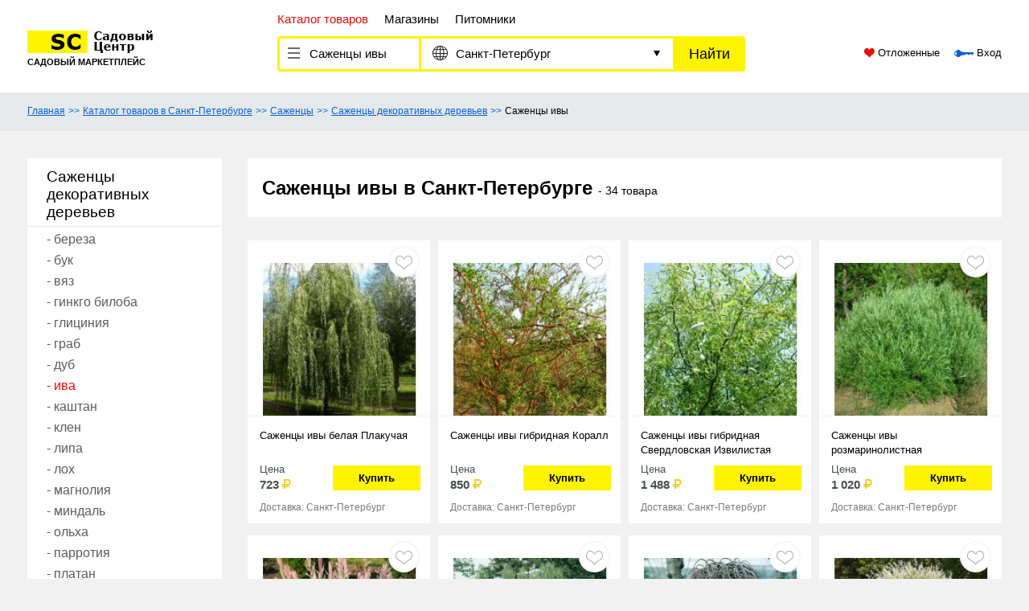

--- FILE ---
content_type: text/html; charset=utf-8
request_url: https://sadoviycentr.ru/tovari/sagentsi-ivi/sankt-peterburg/
body_size: 17839
content:
<!DOCTYPE html>
<html lang="ru">
<head>
    <meta name="format-detection" content="telephone=no">
    <meta name="viewport" content="width=device-width, initial-scale=1.0">
    <meta http-equiv="Content-Type" content="text/html; charset=utf-8">
    <title>Купить Саженцы ивы в Санкт-Петербурге - более 34 сортов | Садовый Центр</title>
	<meta name="Description" content="Маркетплейс посадочного материала в Санкт-Петербурге, поможет найти и купить Саженцы ивы по самой низкой цене в садовом интернет магазине или питомнике.">
	<meta name="Keywords" content=""> <link rel="icon" href="https://sadoviycentr.ru/favicon.png" type="image/png">
<meta name='wmail-verification' content='84714a19551a9e08a469e920df99c37c' />
<meta name="yandex-verification" content="7c71a45fb1af0990" />

<!-- Yandex.RTB -->
<script>window.yaContextCb=window.yaContextCb||[]</script>
<script src="https://yandex.ru/ads/system/context.js" async></script> <link rel="next" href="/tovari/sagentsi-ivi/sankt-peterburg/page=2;/" /> <link href="/images/style.css" rel="stylesheet" type="text/css" media="all">
    <style>.nobr p{padding:0;margin:0}.clr{clear:both}.rel{position:relative}.error{font-size:11px;color:#900;background-color:#FFECEC;padding:1px 2px;border:1px solid #930;position:absolute;height:auto;top:-15px;left:10px;z-index:3;white-space:nowrap}.error b{background-image:url(/images/error.gif);background-repeat:no-repeat;position:absolute;height:8px;width:9px;left:-1px;bottom:-7px;display:block;z-index:3}.stars .error{top:-55px}.ajax-loading{opacity:.5}.dn{display:none!important}.control--checkbox .error{top:-70px;left:-30px}.card-product__body{width: 100%}.body--index h1{color:#fff}.pointer{cursor:pointer}.noselect{-webkit-touch-callout:none;-webkit-user-select:none;-khtml-user-select:none;-moz-user-select:none;-ms-user-select:none;user-select:none}.company-table > p{margin:15px}.pseudo-link{cursor:pointer;color:#000;text-decoration:none;-webkit-transition:color .3s ease;-o-transition:color .3s ease;transition:color .3s ease}.pseudo-link:hover{text-decoration:none;color:#e40a09}.reset-flex-grow{-webkit-box-flex:0;-webkit-flex-grow:0;-ms-flex-positive:0;flex-grow:0;-webkit-flex-shrink:0;-ms-flex-negative:0;flex-shrink:0;white-space:nowrap;overflow:hidden;text-overflow:ellipsis}.header-search__catalog{flex-basis:173px}.header-search__region{flex-basis:313px;padding-right:35px}.black-ph input::-webkit-input-placeholder{color:#000;opacity:1;font-size:.9375rem}.black-ph input:-moz-placeholder{color:#000;opacity:1;font-size:.9375rem}.black-ph input::-moz-placeholder{color:#000;opacity:1;font-size:.9375rem}.black-ph input:-ms-input-placeholder{color:#000;opacity:1;font-size:.9375rem}.black-ph input::-ms-input-placeholder{color:#000;opacity:1;font-size:.9375rem}.black-ph input::placeholder{color:#000;opacity:1;font-size:.9375rem}.header-search__region input{font-size:.9375rem;padding-bottom:2px;display:none}.header-search__region.header-search__input input{display:inline-block}.header-search__region.header-search__input .header-search__region-value{display:none}.header-search__region .icon-down-dir{right:16px}.header-regions__loading-indicator{display:none}.header-regions__loading .header-regions__sidebar{display:none}.header-regions__loading .header-regions__nav ul{visibility:hidden}.header-regions__loading .header-regions__nav{text-align:center;display:block;width:100%}.header-regions__loading .header-regions__loading-indicator{display:inline}.header-regions__nav,.header-cats__nav{width:100%}.js-region-all,.js-region-back{display:none}.header-regions__cities .js-region-all,.header-regions__cities .js-region-back{display:block}.header-search__region-value > span{color:#b4b4b4}.js-open.header-cats__loading{text-align:center;display:block;min-height:60px;line-height:60px}.header-cats__choose-all{position:relative}.header-cats__choose-all > span,.header-cats__choose-all > a{position:absolute;display:block;white-space:nowrap;left:40px;top:10px}#js-cats .header-cats__nav{margin-top:40px}.popup-content{background:#fff;max-width:500px;margin:auto;padding:20px 15px;border-radius:4px;position:relative}.popup-content p{margin:30px 0}.user-nav__item{margin:15px 0!important}.page--company h1 div{display:inline}.page--company h1 div p{display:inline;padding:0;margin:0}.filelist > div{position:relative;float:left;border:1px solid #aaa;margin-right:10px;margin-bottom:10px;width:81px;height:81px;display:flex;align-items:center}.filelist > div:after{content:"";display:block;clear:both}.filelist > div img{display:inline-block;margin:auto;max-width:79px;max-height:79px;vertical-align:middle}.filelist > div span{cursor:pointer;line-height:16px;display:block;position:absolute;right:2px;top:2px;color:#fff;background:#a00;width:18px;height:18px;text-align:center}.reviews-list__item.reviews-list__item-with-answer{margin-bottom:0;border-bottom:none;border-radius:3px 3px 0 0}.reviews-list__item.reviews-list__item-answer{border-radius:0 0 3px 3px}.reviews-list__author-answer{background-color:#006fff;padding:5px 10px;color:#fff;font-size:1rem;text-align:center;display:inline-block}.reviews-list__item-answer .reviews-list__right{background-color:#fffbb2;width:100%}.reviews-list__item-answer .reviews-list__right .reviews-list__body{color:#000}.header-user__img img.custom-avatar,.mobile-nav__user-img img.custom-avatar{max-width:42px;max-height:42px;top:0;left:0}.change-mail-step-2,.change-mail-step-3,.change-mail-step-4{display:none}form.current-step-2 .change-mail-step-2{display:block}form.current-step-3 .change-mail-step-2,form.current-step-3 .change-mail-step-3{display:block}form.current-step-4 .change-mail-step-2,form.current-step-4 .change-mail-step-3,form.current-step-4 .change-mail-step-4{display:block}#js-order-product,.modal-window{max-width:450px;margin:auto}.main-categories__more > span .icon-up-dir{display:none}.main-categories__more > span.showed i.icon-up-dir{display:inline}.main-categories__more > span.showed i.icon-down-dir{display:none!important}.main-categories__item--more a.showed img{transform:rotate(180deg)}.mark-text .rateit .rateit-selected{color:#e8a100}.text--catalog table{border:1px solid #f1f1f1;border-collapse:collapse;margin:30px 0;max-width:100%;overflow-x:auto}.text--catalog table th{border:1px solid #f1f1f1;font-weight:400;padding:10px;background:#f1f1f1}.text--catalog table td{border:1px solid #f1f1f1;padding:10px}pre{background:#f1f1f1;padding:20px 30px;tab-size:4;overflow-x:auto}.node-info-div{margin:10px 0}.node-info-div em{font-weight:700}.filelist .upload-import-file{height:35px;width:100%;border:none;background:#e5e9ea;border-radius:10px;padding:10px}.filelist .upload-import-file .delete{top:9px;right:10px}.filelist .upload-import-file .upload-progress{position:absolute;top:0;left:0;height:100%;background:#c9caca;border-radius:10px}.filelist .upload-import-file .filename{position:relative;z-index:1;overflow:hidden;text-overflow:ellipsis;max-width:90%;white-space:nowrap}.btn:disabled{opacity:.5}.shops__products--allcat{margin-top: 20px;font-size: 18px;font-weight: bold}.shops__products--allcat > a{font-size: 16px;font-weight: normal;text-decoration: none;background: #fef301;padding: 7px 13px}.mfp-bg{top:0;left:0;width:100%;height:100%;z-index:1042;overflow:hidden;position:fixed;background:#0b0b0b;opacity:.8}.mfp-wrap{top:0;left:0;width:100%;height:100%;z-index:1043;position:fixed;outline:none!important;-webkit-backface-visibility:hidden}.mfp-container{text-align:center;position:absolute;width:100%;height:100%;left:0;top:0;padding:0 8px;box-sizing:border-box}.mfp-container:before{content:'';display:inline-block;height:100%;vertical-align:middle}.mfp-align-top .mfp-container:before{display:none}.mfp-content{position:relative;display:inline-block;vertical-align:middle;margin:0 auto;text-align:left;z-index:1045}.mfp-inline-holder .mfp-content,.mfp-ajax-holder .mfp-content{width:100%;cursor:auto}.mfp-ajax-cur{cursor:progress}.mfp-zoom-out-cur,.mfp-zoom-out-cur .mfp-image-holder .mfp-close{cursor:-moz-zoom-out;cursor:-webkit-zoom-out;cursor:zoom-out}.mfp-zoom{cursor:pointer;cursor:-webkit-zoom-in;cursor:-moz-zoom-in;cursor:zoom-in}.mfp-auto-cursor .mfp-content{cursor:auto}.mfp-close,.mfp-arrow,.mfp-preloader,.mfp-counter{-webkit-user-select:none;-moz-user-select:none;user-select:none}.mfp-loading.mfp-figure{display:none}.mfp-hide{display:none!important}.mfp-preloader{color:#CCC;position:absolute;top:50%;width:auto;text-align:center;margin-top:-.8em;left:8px;right:8px;z-index:1044}.mfp-preloader a{color:#CCC}.mfp-preloader a:hover{color:#FFF}.mfp-s-ready .mfp-preloader{display:none}.mfp-s-error .mfp-content{display:none}button.mfp-close,button.mfp-arrow{overflow:visible;cursor:pointer;background:transparent;border:0;-webkit-appearance:none;display:block;outline:none;padding:0;z-index:1046;box-shadow:none;touch-action:manipulation}button::-moz-focus-inner{padding:0;border:0}.mfp-close{width:44px;height:44px;line-height:44px;position:absolute;right:0;top:0;text-decoration:none;text-align:center;opacity:.65;padding:0 0 18px 10px;color:#FFF;font-style:normal;font-size:28px;font-family:Arial,Baskerville,monospace}.mfp-close:hover,.mfp-close:focus{opacity:1}.mfp-close:active{top:1px}.mfp-close-btn-in .mfp-close{color:#333}.mfp-image-holder .mfp-close,.mfp-iframe-holder .mfp-close{color:#FFF;right:-6px;text-align:right;padding-right:6px;width:100%}.mfp-counter{position:absolute;top:0;right:0;color:#CCC;font-size:12px;line-height:18px;white-space:nowrap}.mfp-arrow{position:absolute;opacity:.65;margin:0;top:50%;margin-top:-55px;padding:0;width:90px;height:110px;-webkit-tap-highlight-color:transparent}.mfp-arrow:active{margin-top:-54px}.mfp-arrow:hover,.mfp-arrow:focus{opacity:1}.mfp-arrow:before,.mfp-arrow:after{content:'';display:block;width:0;height:0;position:absolute;left:0;top:0;margin-top:35px;margin-left:35px;border:medium inset transparent}.mfp-arrow:after{border-top-width:13px;border-bottom-width:13px;top:8px}.mfp-arrow:before{border-top-width:21px;border-bottom-width:21px;opacity:.7}.mfp-arrow-left{left:0}.mfp-arrow-left:after{border-right:17px solid #FFF;margin-left:31px}.mfp-arrow-left:before{margin-left:25px;border-right:27px solid #3F3F3F}.mfp-arrow-right{right:0}.mfp-arrow-right:after{border-left:17px solid #FFF;margin-left:39px}.mfp-arrow-right:before{border-left:27px solid #3F3F3F}.mfp-iframe-holder{padding-top:40px;padding-bottom:40px}.mfp-iframe-holder .mfp-content{line-height:0;width:100%;max-width:900px}.mfp-iframe-holder .mfp-close{top:-40px}.mfp-iframe-scaler{width:100%;height:0;overflow:hidden;padding-top:56.25%}.mfp-iframe-scaler iframe{position:absolute;display:block;top:0;left:0;width:100%;height:100%;box-shadow:0 0 8px rgba(0,0,0,0.6);background:#000}img.mfp-img{width:auto;max-width:100%;height:auto;display:block;line-height:0;box-sizing:border-box;padding:40px 0;margin:0 auto}.mfp-figure{line-height:0}.mfp-figure:after{content:'';position:absolute;left:0;top:40px;bottom:40px;display:block;right:0;width:auto;height:auto;z-index:-1;box-shadow:0 0 8px rgba(0,0,0,0.6);background:#444}.mfp-figure small{color:#BDBDBD;display:block;font-size:12px;line-height:14px}.mfp-figure figure{margin:0}.mfp-bottom-bar{margin-top:-36px;position:absolute;top:100%;left:0;width:100%;cursor:auto}.mfp-title{text-align:left;line-height:18px;color:#F3F3F3;word-wrap:break-word;padding-right:36px}.mfp-image-holder .mfp-content{max-width:100%}.mfp-gallery .mfp-image-holder .mfp-figure{cursor:pointer}@media screen and (max-width: 800px) and (orientation: landscape),screen and (max-height: 300px){.mfp-img-mobile .mfp-image-holder{padding-left:0;padding-right:0}.mfp-img-mobile img.mfp-img{padding:0}.mfp-img-mobile .mfp-figure:after{top:0;bottom:0}.mfp-img-mobile .mfp-figure small{display:inline;margin-left:5px}.mfp-img-mobile .mfp-bottom-bar{background:rgba(0,0,0,0.6);bottom:0;margin:0;top:auto;padding:3px 5px;position:fixed;box-sizing:border-box}.mfp-img-mobile .mfp-bottom-bar:empty{padding:0}.mfp-img-mobile .mfp-counter{right:5px;top:3px}.mfp-img-mobile .mfp-close{top:0;right:0;width:35px;height:35px;line-height:35px;background:rgba(0,0,0,0.6);position:fixed;text-align:center;padding:0}}@media all and (max-width: 900px){.mfp-arrow{-webkit-transform:scale(0.75);transform:scale(0.75)}.mfp-arrow-left{-webkit-transform-origin:0;transform-origin:0}.mfp-arrow-right{-webkit-transform-origin:100%;transform-origin:100%}.mfp-container{padding-left:6px;padding-right:6px}}.product-info__meta-data{margin-top:20px}.product-info__meta-data p{font-size:14px;color:#000;margin-bottom:5px}.product-info__meta-data p:nth-child(2){margin-bottom:0}#js-send-message textarea{font-size:.75rem;line-height:.9rem}div.form-nav__list.form-nav__list-checkboxes{padding:0;margin:0;display:block;border:none;width:100%;margin-top:10px}div.form-nav__list.form-nav__list-checkboxes label{margin-bottom:5px;color:#016efd!important;font-weight:700}ul.form-nav__list.form-nav__list-checkboxes{display:block;-webkit-column-count:3;-moz-column-count:3;column-count:3;border:none;width:100%}.form-nav__list.form-nav__list-checkboxes .control--checkbox label .control__mark{height:16px;width:16px}.form-nav__list.form-nav__list-checkboxes .control--checkbox label .control__mark:after{left:4px;top:0;width:3px;height:8px}.form-nav__list.form-nav__list-checkboxes .control--checkbox label{padding-left:25px;font-size:14px;color:#434343}ul.form-nav__list.form-nav__list-checkboxes .form-nav__item-title{color:#016efd!important;font-weight:700}.page-feedback .feedback--form{width:calc(100% - 180px);margin:30px 90px;margin-top:50px}.page-feedback .feedback--form h2{font-size:20px;position:relative;padding-left:69px;margin-bottom:28px}.page-feedback .feedback--form h2:before{display:inline-block;height:45px;width:45px;content:"";background:url(/images/feedback.png);position:absolute;left:9px;top:-9px}.page-feedback .feedback--form form{border-top:2px solid #f1f1f1;border-bottom:2px solid #f1f1f1}.page-feedback .feedback--form label{font-size:16px;font-weight:700;margin-bottom:10px}.page-feedback .feedback--form .control-btn{text-align:center;width:100%;margin:18px 0}.page-feedback .feedback--form .control-btn button{padding-left:30px;padding-right:30px}.feedback--form .feedback--left{width:30%;float:left;padding-top:18px}.feedback--form .feedback--right{width:calc(70% - 40px);float:right;border-left:2px solid #f1f1f1;padding-left:40px;padding-top:18px}.feedback--form .feedback--right textarea{width:100%;height:190px;border:1px solid #a7a7a7;resize:none;border-radius:5px}.feedback--form .feedback--left .control input{width:100%!important;height:45px!important;border:1px solid #a7a7a7!important;border-radius:5px!important;margin-bottom:30px!important}.feedback-upload,.feedback-upload:hover{border:1px solid #bab9b9;color:#000;font-size:18px;font-weight:700;line-height:32px;width:100%;background:#d7d7d7!important;position:relative}.feedback-upload:before{background:url(/images/clip.png) no-repeat;display:inline-block;width:21px;height:27px;content:"";position:absolute;top:5px;margin-left:-30px}.delete-converter-item:before{display:inline-block;content:'';width:24px;height:24px;background:url(/images/icons/delete.png) no-repeat;margin-right:10px;position:relative;top:7px}.user-notices.user-notices-converter .user-notices__item{border-bottom:1px solid #aaa;padding:24px 10px;margin-bottom:0}.user-notices.user-notices-converter .user-notices__img{text-align:center;width:150px}.user-notices.user-notices-converter .user-notices__info{margin-top:10px}.user-notices.user-notices-converter .user-notices__finish{width:100px;margin-top:30px}.user-notices.user-notices-converter .user-notices__finish a{text-decoration:none}.user-notices.user-notices-converter .converter-items-multi .user-notices__finish{width:70%;margin-top:0px}.converter-items-multi ul.form-nav__list.form-nav__list-checkboxes{-webkit-column-count:2;-moz-column-count:2;column-count:2}.converter-items-multi ul.form-nav__list.form-nav__list-checkboxes li{text-align: left}.user-notices.user-notices-converter .user-notices__img{min-height:100px;border:none}.user-notices.user-notices-converter .user-notices__img img{max-height:100px;margin: auto;border: 1px solid #adadad;padding: 5px}.user-notices.user-notices-converter .converter-items-multi .user-notices__finish .user-notices__label{margin-top: 0}.profile-block__body--cats.cats-cnv{position: relative}.profile-block__body--cats.cats-cnv .form-nav__item{margin-bottom: 0px; padding-bottom: 3px; padding-top: 7px; position: static}.profile-block__body--cats.cats-cnv .form-nav__list--sub{z-index: 10; min-height: 100%}.btn.btn-add-row{height: 30px; width: auto; line-height: 20px; min-width: 20px; text-align: center; padding: 0 10px; display: block}.drop-row{position: absolute;width: 33px;height: 33px;color: #c0392b;top:0;right:0;text-align: center; cursor: pointer;z-index: 2}.mobile-nav__catalog_page{display: none}.products__item.products__item-new .card-product__body:after{content: '';display: block;clear: both}.products__item.products__item-new .card-product__title{font-weight: normal;font-size: 13px;height: 52px;overflow: hidden}.products__item.products__item-new .card-product__price{font-weight: normal;font-size: 13px;padding-top:5px;float:left}.products__item.products__item-new .card-product__price div{font-weight: bold;font-size: 15px}.products__item.products__item-new .card-product__buy-list{cursor:pointer;margin-top:10px;width: 109px;background:#fef301;padding:6px 0;text-decoration: none; font-weight: bold;display: inline-block;text-align: center;float:right;margin-right: 12px;font-size: 13px}.products__item.products__item-new .card-product__buy-list.card-product__ask-price-list{float:none;margin:0 auto;display: block;margin-top:10px}.products__item.products__item-new .card-product__shipping{text-align: left;font-size: 12px;color: rgb(123, 121, 121);padding:0 15px;clear: both;padding-top:10px;white-space: nowrap;text-overflow: ellipsis;overflow: hidden}.products__item.products__item-new .card-product{padding-bottom:10px;position: relative}.products__item.products__item-new .postpone__list-bnt{position: absolute;top:7px;right:13px;cursor: pointer;border: 2px solid #f6f7f7; border-radius: 50%;display: inline-block;height: 39px;width: 39px;text-indent: -9999px;background: url(/images/hearts.png) no-repeat center 10px;background-color: #fff}.products__item.products__item-new .postpone__list-bnt:hover,.products__item.products__item-new .postpone__list-bnt.active{background-position:center -21px}.card-shop .control--stars{margin-top:7px;text-align: center}.card-shop .card-shop__logo img{margin: 5px 0}.card-shop__reviews{color:#055ece;font-size:.875rem;line-height:.9375rem;text-align:center;display: block;margin-top: 4px;text-decoration: none;font-size:14px}.card-shop.card-shop__new{align-items: flex-start;padding-bottom: 5px}.card-shop.card-shop__new .card-shop__catalog{display: inline-block;margin-top: 20px}.card-shop.card-shop__new .card-shop__products{padding-bottom:10px}.card-shop.card-shop__new .rateit-font{font-size: 1.1125rem;line-height: 1.1125rem}.card-shop.card-shop__new .card-shop__title span{color: rgb(154, 154, 154);font-size: 14px;position: relative;top:-2px;margin-left: 3px}.reviews-list__author > small{color: rgb(154, 154, 154)}.card-shop.card-shop__new .card-shop__type,.card-shop.card-shop__new .card-shop__mobile-count{display: none}.product-desc__tabs .product-desc__tab{background: #f4f4f4;color:#454545;cursor: pointer;user-select: none;font-size: 14px;border:1px solid #d7d7d7;border-right: none;padding-left:45px;padding-right: 45px}.product-desc__tabs .product-desc__tab:last-child{border-right:1px solid #d7d7d7}.product-desc__tabs .product-desc__tab.active{position:relative;background: #f4f4f4;color:#454545;cursor: default}.product-desc__tabs .product-desc__tab.active:after{content: "";display: block;height: 3px;width: 100%;background: #ffcd00;position: absolute;left: 0px;bottom: 0px;padding-right: 1px}.product-desc__tabs .product-desc__tab .sm{display: none}.product-desc__tabs-content{display: none}.product-desc__tabs-content.active{display: block}.product-desc__tabs-content.transparent{background: transparent;padding:0}.product-desc__tabs-content.transparent .text:first-child{margin-top: 0;margin-bottom: 10px}.product-desc__tabs-content.transparent .text:last-child{margin-top: 10px}.discount__list-label{width: 39px;height: 39px;border-radius: 50%;display: inline-block; position: absolute;top: 7px;left: 13px;line-height: 39px;background-color: #f11924; color:#fff;text-align: center;font-size: 13px;font-weight: bold}.lg-header-shop-phone{text-align: center}.lg-header-shop-phone .header-shop-phone.js-header-shop-phone{text-align: center;padding-bottom: 4px}.header-shop-phone.js-header-shop-phone{text-decoration:underline;cursor: pointer}.sm-header-shop-phone{display: none!important}.price-field:disabled{opacity: .3}#category_error{top:10px}.product-info__right{padding: 15px}.seller-block--title{text-align: center;font-size:16px; color:#868686;font-weight: bold;margin-bottom: 15px}.seller-block--row{border-bottom: 1px solid #ebebeb;margin-bottom:20px;padding-bottom: 20px}.seller-block--row .seller-block-cell{display: inline-block;width: 49%}.seller-block--row .seller-title{display: inline-block;width: 100%;white-space: nowrap;text-overflow: ellipsis;overflow: hidden;color:#005ee0;text-decoration: none}.seller-block--row .rateit-range{font-size: 12px}.seller-block--row .rateit .rateit-selected{color:#ffa300}.seller-block--row .reviews-count{text-decoration:none;font-size: 12px;color:#9d9aa8;position: relative;top:-2px;display: inline-block;margin-left: 5px}.seller-block-phone{position: relative;top:-7px;right: -10px}.seller-block-phone, .seller-block-phone a{color:#000;text-align: center;font-size: 13px}.seller-block-phone a:not(.phone-link){text-decoration: underline;font-size: 15px}.seller-block-phone a.phone-link{text-decoration: none;display: block}.seller-buy{text-align: center;position: relative;top:-7px;right: -10px}.seller-buy .buy-btn{text-decoration: underline;background: #ffd500;border-radius: 5px;padding: 10px 15px;text-decoration: none;color:#000;font-size: 14px}.seller-price span{font-weight: bold}.seller-more{text-align: center}.seller-more .seller-more--btn{text-decoration:none;color:#005ee0}.no-more-link .seller-block--row:last-child{border-bottom: none;padding-bottom: 0}.seller-no-offers *{text-align: center;color:#9d9aa8;margin-top:40px}.seller-block--row.loading{display: none!important}.category-filter--mobile{display: none}.change-price-group{margin:15px 0}.change-price-group .control{display: inline-block;width: 130px;margin:0 10px}.change-price-group input:disabled,.change-price-group .select2-container--disabled{opacity: .4}body .change-price-group .control input{display: block; width: 100%; border: 1px solid #a7a7a7; height: 35px!important; -webkit-border-radius: 2px; border-radius: 2px; padding: 0 18px; font-size: 1rem; line-height: 1.2rem; color: #000; background: #fff}.planing-table{width: 100%;border-collapse: collapse;border: 1px solid;border: 1px solid #d7d7d7}.planing-table td, .planing-table th{border: 1px solid #d7d7d7;padding: 10px}.planing-table td.work-name, .planing-table th.work-name{text-align: left;font-size: 14px}.planing-table tr:nth-child(even){background: #f4f4f4}.planing-table td:not(.work-name), .planing-table th:not(.work-name){width:40px;padding: 0}.planing-table td:not(.work-name) div{width:40px;padding: 0;position: relative}.planing-table td:not(.work-name) span{display: block;position: absolute;height: 15px;width: 100%;top:50%;transform: translateY(-50%)}.planing-table .work-dates{display: none}@media all and (max-width: 991px){.page-feedback .feedback--form{width:calc(100%);margin:30px 0}.feedback--form .feedback--left{width:100%;float:none;padding-top:18px}.feedback--form .feedback--right{width:100%;float:none;border-left:none;padding-left:0}.mobile-nav__catalog_page{display: block;margin-bottom: 15px!important}.confirmed-company{display: none}.product-desc__tabs .product-desc__tab span{display: none}.product-desc__tabs .product-desc__tab span.sm{display: inline-block}.sm-header-shop-phone{display: block!important}.lg-header-shop-phone{display: none!important}}.header-shop-logo img{max-height:80px!important;width:auto!important;height:auto!important;max-width:180px!important}@media only screen and (max-width: 991px){.header-shop-logo img{max-height:42px!important;width:auto!important;max-width:180px!important}}@media only screen and (max-width: 767px){.category-filter--mobile{display: block}.category-filter--desktop{display: none}ul.form-nav__list.form-nav__list-checkboxes{display:block;-webkit-column-count:1;-moz-column-count:1;column-count:1;border:none;width:100%}.header-top{display:none!important}.page-header{margin-top:-5px;margin-bottom: 5px}.profile-block-tab{width:100%}.body--shop .header-top{display:block!important}.body--shop .header-top .header-user{display:none!important}.page--company h1 div{display:none}.reviews-list__item-answer .reviews-list__right{background-color:#fff}.page-header__filter .action{width:100%;padding-left:10px}.form-nav__list{width:100%!important}.profile-block__body--cats ul.form-nav__list--sub{display:none!important;position:static;border:none;padding-left:25px;margin-bottom:0}.profile-block__body--cats ul.form-nav__list--sub.current-open{display:block!important}.card-shop.card-shop__new .card-shop__img{display: none}.card-shop.card-shop__new .card-shop__contacts{white-space: nowrap;overflow: hidden;text-overflow: ellipsis}.card-shop.card-shop__new .card-shop__contacts .card-shop__phone{display: none}.card-shop.card-shop__new .card-shop__title{margin-bottom: 0px}.card-shop.card-shop__new .card-shop__title span{display: none}.card-shop.card-shop__new .card-shop__type{color: rgb(154, 154, 154);font-size: 14px;display: inline-block;margin-bottom: 5px}.card-shop.card-shop__new .card-shop__catalog{display:inline-block;max-width:100%;width:auto!important;margin-top: 8px;margin-bottom: 4px;white-space: nowrap;overflow: hidden;text-overflow: ellipsis}.card-shop.card-shop__new .card-shop__mobile-count{font-weight:normal;display: inline-block;color: #000;font-size: .875rem;line-height: .9375rem;text-align: center}.container_page--description .text{margin:10px 0px}.page-shops__item{margin-bottom: 0;border-bottom: 1px solid #f2f2f2}.planing-table .work-dates{display: table-cell;border: 1px solid #d7d7d7;padding: 10px!important}.planing-table td.work-dates{white-space: nowrap}.planing-table .work-month{display: none!important}.planing-table td.work-dates, .planing-table th.work-dates{text-align: left;font-size: 14px}}@media all and (max-width: 606px){.mobile-nav__catalog_page{margin:0 -15px}.products__item.products__item-new .card-product__title{font-size: 16px;line-height: 22px;height: auto;margin-bottom: 10px}.products__item.products__item-new .postpone__list-bnt{display: none}.products__item.products__item-new .card-product__shipping{padding: 0;white-space: normal}.products__item.products__item-new .card-product__shipping:before{content: '';clear: both;display: block;height: 20px}.products__item.products__item-new .card-product__price div{font-size: 20px;margin-top:3px}.products__item.products__item-new .card-product__buy-list{float:right!important;margin-right: 0;margin-top:23px;width: 119px;font-size:15px;padding:8px 0}.container_page--description .text{margin:10px -15px}.discount__list-label{top: auto;bottom: 7px;left: 75px}.product-cat-price li{display: block!important;margin: 15px 0;width: 100%}.change-price-group .control.control-money{margin-top:10px;margin-left: 27px}}@media all and (max-width: 500px){.popup-content{max-width:300px}.g-recaptcha{transform:scale(0.90);-webkit-transform:scale(0.90);transform-origin:0 0;-webkit-transform-origin:0 0}.shops__products--allcat > a{display: inline-block;width:auto;margin-top:15px}.product-desc__tab{width: 100%;margin:5px;border: 1px solid #d7d7d7;text-align: center;margin-left: 0}}@media only screen and (max-width: 440px){.products__item.products__item-new .card-product__buy-list{margin-top:13px}.discount__list-label{left:45px}}@media only screen and (max-width: 436px){.user-notices.user-notices-converter{text-align: center}.user-notices.user-notices-converter .converter-items-multi .user-notices__finish{width: 100%;max-width: 100%}}@media only screen and (max-width: 370px){.products__item.products__item-new .card-product__price{float:none!important}.products__item.products__item-new .card-product__buy-list{float:none!important;width: 100%}}.select2-results__message{font-size:13px;color:#aaa}.select2-container{box-sizing:border-box;display:inline-block;margin:0;position:relative;vertical-align:middle}.select2-container .select2-selection--single{width:100%!important;box-sizing:border-box;cursor:pointer;display:block;height:35px;user-select:none;-webkit-user-select:none;outline:none!important}.select2-container .select2-selection--single .select2-selection__rendered{display:block;padding-left:18px;padding-right:20px;overflow:hidden;text-overflow:ellipsis;white-space:nowrap}.select2-container .select2-selection--single .select2-selection__clear{position:relative}.select2-container[dir="rtl"] .select2-selection--single .select2-selection__rendered{padding-right:8px;padding-left:20px}.select2-container .select2-selection--multiple{box-sizing:border-box;cursor:pointer;display:block;min-height:32px;user-select:none;-webkit-user-select:none}.select2-container .select2-selection--multiple .select2-selection__rendered{display:inline-block;overflow:hidden;padding-left:8px;text-overflow:ellipsis;white-space:nowrap}.select2-container .select2-search--inline{float:left}.select2-container .select2-search--inline .select2-search__field{box-sizing:border-box;border:none;font-size:100%;margin-top:5px;padding:0}.select2-container .select2-search--inline .select2-search__field::-webkit-search-cancel-button{-webkit-appearance:none}.select2-dropdown{background-color:#fff;border:1px solid #aaa;border-radius:4px;box-sizing:border-box;display:block;position:absolute;left:-100000px;width:100%;z-index:1051}.select2-results{display:block}.select2-results__options{list-style:none;margin:0;padding:0}.select2-results__option{padding:6px;user-select:none;-webkit-user-select:none}.select2-results__option[aria-selected]{cursor:pointer}.select2-container--open .select2-dropdown{left:0}.select2-container--open .select2-dropdown--above{border-bottom:none;border-bottom-left-radius:0;border-bottom-right-radius:0}.select2-container--open .select2-dropdown--below{border-top:none;border-top-left-radius:0;border-top-right-radius:0}.select2-search--dropdown{display:block;padding:4px}.select2-search--dropdown .select2-search__field{padding:4px;width:100%;box-sizing:border-box}.select2-search--dropdown .select2-search__field::-webkit-search-cancel-button{-webkit-appearance:none}.select2-search--dropdown.select2-search--hide{display:none}.select2-close-mask{border:0;margin:0;padding:0;display:block;position:fixed;left:0;top:0;min-height:100%;min-width:100%;height:auto;width:auto;opacity:0;z-index:99;background-color:#fff;filter:alpha(opacity=0)}.select2-hidden-accessible{border:0!important;clip:rect(0 0 0 0)!important;-webkit-clip-path:inset(50%)!important;clip-path:inset(50%)!important;height:1px!important;overflow:hidden!important;padding:0!important;position:absolute!important;width:1px!important;white-space:nowrap!important}.select2-container--default .select2-selection--single{background-color:#fff;border:1px solid #a7a7a7}.select2-container--default .select2-selection--single .select2-selection__rendered{color:#444;line-height:35px}.select2-container--default .select2-selection--single .select2-selection__clear{cursor:pointer;float:right;font-weight:700}.select2-container--default .select2-selection--single .select2-selection__placeholder{color:#999}.select2-container--default .select2-selection--single .select2-selection__arrow{height:33px;position:absolute;top:1px;right:1px;width:30px}.select2-container--default .select2-selection--single .select2-selection__arrow b{border-color:#888 transparent transparent;border-style:solid;border-width:5px 4px 0;height:0;left:50%;margin-left:-4px;margin-top:-2px;position:absolute;top:50%;width:0}.select2-container--default[dir="rtl"] .select2-selection--single .select2-selection__clear{float:left}.select2-container--default[dir="rtl"] .select2-selection--single .select2-selection__arrow{left:1px;right:auto}.select2-container--default.select2-container--disabled .select2-selection--single{background-color:#eee;cursor:default}.select2-container--default.select2-container--disabled .select2-selection--single .select2-selection__clear{display:none}.select2-container--default.select2-container--open .select2-selection--single .select2-selection__arrow b{border-color:transparent transparent #888;border-width:0 4px 5px}.select2-container--default .select2-selection--multiple{background-color:#fff;border:1px solid #aaa;border-radius:4px;cursor:text}.select2-container--default .select2-selection--multiple .select2-selection__rendered{box-sizing:border-box;list-style:none;margin:0;padding:0 5px;width:100%}.select2-container--default .select2-selection--multiple .select2-selection__rendered li{list-style:none}.select2-container--default .select2-selection--multiple .select2-selection__placeholder{color:#999;margin-top:5px;float:left}.select2-container--default .select2-selection--multiple .select2-selection__clear{cursor:pointer;float:right;font-weight:700;margin-top:5px;margin-right:10px}.select2-container--default .select2-selection--multiple .select2-selection__choice{background-color:#e4e4e4;border:1px solid #aaa;border-radius:4px;cursor:default;float:left;margin-right:5px;margin-top:5px;padding:0 5px}.select2-container--default .select2-selection--multiple .select2-selection__choice__remove{color:#999;cursor:pointer;display:inline-block;font-weight:700;margin-right:2px}.select2-container--default .select2-selection--multiple .select2-selection__choice__remove:hover{color:#333}.select2-container--default[dir="rtl"] .select2-selection--multiple .select2-selection__choice,.select2-container--default[dir="rtl"] .select2-selection--multiple .select2-selection__placeholder,.select2-container--default[dir="rtl"] .select2-selection--multiple .select2-search--inline{float:right}.select2-container--default[dir="rtl"] .select2-selection--multiple .select2-selection__choice{margin-left:5px;margin-right:auto}.select2-container--default[dir="rtl"] .select2-selection--multiple .select2-selection__choice__remove{margin-left:2px;margin-right:auto}.select2-container--default.select2-container--focus .select2-selection--multiple{border:solid #000 1px;outline:0}.select2-container--default.select2-container--disabled .select2-selection--multiple{background-color:#eee;cursor:default}.select2-container--default.select2-container--disabled .select2-selection__choice__remove{display:none}.select2-container--default.select2-container--open.select2-container--above .select2-selection--single,.select2-container--default.select2-container--open.select2-container--above .select2-selection--multiple{border-top-left-radius:0;border-top-right-radius:0}.select2-container--default.select2-container--open.select2-container--below .select2-selection--single,.select2-container--default.select2-container--open.select2-container--below .select2-selection--multiple{border-bottom-left-radius:0;border-bottom-right-radius:0}.select2-container--default .select2-search--dropdown .select2-search__field{border:1px solid #aaa}.select2-container--default .select2-search--inline .select2-search__field{background:transparent;border:none;outline:0;box-shadow:none;-webkit-appearance:textfield}.select2-container--default .select2-results > .select2-results__options{max-height:200px;overflow-y:auto}.select2-container--default .select2-results__option[role=group]{padding:0}.select2-container--default .select2-results__option[aria-disabled=true]{color:#999}.select2-container--default .select2-results__option[aria-selected=true]{background-color:#ddd}.select2-container--default .select2-results__option .select2-results__option{padding-left:1em}.select2-container--default .select2-results__option .select2-results__option .select2-results__group{padding-left:0}.select2-container--default .select2-results__option .select2-results__option .select2-results__option{margin-left:-1em;padding-left:2em}.select2-container--default .select2-results__option .select2-results__option .select2-results__option .select2-results__option{margin-left:-2em;padding-left:3em}.select2-container--default .select2-results__option .select2-results__option .select2-results__option .select2-results__option .select2-results__option{margin-left:-3em;padding-left:4em}.select2-container--default .select2-results__option .select2-results__option .select2-results__option .select2-results__option .select2-results__option .select2-results__option{margin-left:-4em;padding-left:5em}.select2-container--default .select2-results__option .select2-results__option .select2-results__option .select2-results__option .select2-results__option .select2-results__option .select2-results__option{margin-left:-5em;padding-left:6em}.select2-container--default .select2-results__option--highlighted[aria-selected]{background-color:#5897fb;color:#fff}.select2-container--default .select2-results__group{cursor:default;display:block;padding:6px}.select2-container--classic .select2-selection--single{background-color:#f7f7f7;border:1px solid #aaa;border-radius:4px;outline:0;background-image:-webkit-linear-gradient(top,white 50%,#eee 100%);background-image:-o-linear-gradient(top,white 50%,#eee 100%);background-image:linear-gradient(to bottom,white 50%,#eee 100%);background-repeat:repeat-x;filter:progid:DXImageTransform.Microsoft.gradient(startColorstr='#FFFFFFFF',endColorstr='#FFEEEEEE',GradientType=0)}.select2-container--classic .select2-selection--single:focus{border:1px solid #5897fb}.select2-container--classic .select2-selection--single .select2-selection__rendered{color:#444;line-height:28px}.select2-container--classic .select2-selection--single .select2-selection__clear{cursor:pointer;float:right;font-weight:700;margin-right:10px}.select2-container--classic .select2-selection--single .select2-selection__placeholder{color:#999}.select2-container--classic .select2-selection--single .select2-selection__arrow{background-color:#ddd;border:none;border-left:1px solid #aaa;border-top-right-radius:4px;border-bottom-right-radius:4px;height:26px;position:absolute;top:1px;right:1px;width:20px;background-image:-webkit-linear-gradient(top,#eee 50%,#ccc 100%);background-image:-o-linear-gradient(top,#eee 50%,#ccc 100%);background-image:linear-gradient(to bottom,#eee 50%,#ccc 100%);background-repeat:repeat-x;filter:progid:DXImageTransform.Microsoft.gradient(startColorstr='#FFEEEEEE',endColorstr='#FFCCCCCC',GradientType=0)}.select2-container--classic .select2-selection--single .select2-selection__arrow b{border-color:#888 transparent transparent;border-style:solid;border-width:5px 4px 0;height:0;left:50%;margin-left:-4px;margin-top:-2px;position:absolute;top:50%;width:0}.select2-container--classic[dir="rtl"] .select2-selection--single .select2-selection__clear{float:left}.select2-container--classic[dir="rtl"] .select2-selection--single .select2-selection__arrow{border:none;border-right:1px solid #aaa;border-radius:0;border-top-left-radius:4px;border-bottom-left-radius:4px;left:1px;right:auto}.select2-container--classic.select2-container--open .select2-selection--single{border:1px solid #5897fb}.select2-container--classic.select2-container--open .select2-selection--single .select2-selection__arrow{background:transparent;border:none}.select2-container--classic.select2-container--open .select2-selection--single .select2-selection__arrow b{border-color:transparent transparent #888;border-width:0 4px 5px}.select2-container--classic.select2-container--open.select2-container--above .select2-selection--single{border-top:none;border-top-left-radius:0;border-top-right-radius:0;background-image:-webkit-linear-gradient(top,white 0%,#eee 50%);background-image:-o-linear-gradient(top,white 0%,#eee 50%);background-image:linear-gradient(to bottom,white 0%,#eee 50%);background-repeat:repeat-x;filter:progid:DXImageTransform.Microsoft.gradient(startColorstr='#FFFFFFFF',endColorstr='#FFEEEEEE',GradientType=0)}.select2-container--classic.select2-container--open.select2-container--below .select2-selection--single{border-bottom:none;border-bottom-left-radius:0;border-bottom-right-radius:0;background-image:-webkit-linear-gradient(top,#eee 50%,white 100%);background-image:-o-linear-gradient(top,#eee 50%,white 100%);background-image:linear-gradient(to bottom,#eee 50%,white 100%);background-repeat:repeat-x;filter:progid:DXImageTransform.Microsoft.gradient(startColorstr='#FFEEEEEE',endColorstr='#FFFFFFFF',GradientType=0)}.select2-container--classic .select2-selection--multiple{background-color:#fff;border:1px solid #aaa;border-radius:4px;cursor:text;outline:0}.select2-container--classic .select2-selection--multiple:focus{border:1px solid #5897fb}.select2-container--classic .select2-selection--multiple .select2-selection__rendered{list-style:none;margin:0;padding:0 5px}.select2-container--classic .select2-selection--multiple .select2-selection__clear{display:none}.select2-container--classic .select2-selection--multiple .select2-selection__choice{background-color:#e4e4e4;border:1px solid #aaa;border-radius:4px;cursor:default;float:left;margin-right:5px;margin-top:5px;padding:0 5px}.select2-container--classic .select2-selection--multiple .select2-selection__choice__remove{color:#888;cursor:pointer;display:inline-block;font-weight:700;margin-right:2px}.select2-container--classic .select2-selection--multiple .select2-selection__choice__remove:hover{color:#555}.select2-container--classic[dir="rtl"] .select2-selection--multiple .select2-selection__choice{float:right;margin-left:5px;margin-right:auto}.select2-container--classic[dir="rtl"] .select2-selection--multiple .select2-selection__choice__remove{margin-left:2px;margin-right:auto}.select2-container--classic.select2-container--open .select2-selection--multiple{border:1px solid #5897fb}.select2-container--classic.select2-container--open.select2-container--above .select2-selection--multiple{border-top:none;border-top-left-radius:0;border-top-right-radius:0}.select2-container--classic.select2-container--open.select2-container--below .select2-selection--multiple{border-bottom:none;border-bottom-left-radius:0;border-bottom-right-radius:0}.select2-container--classic .select2-search--dropdown .select2-search__field{border:1px solid #aaa;outline:0}.select2-container--classic .select2-search--inline .select2-search__field{outline:0;box-shadow:none}.select2-container--classic .select2-dropdown{background-color:#fff;border:1px solid transparent}.select2-container--classic .select2-dropdown--above{border-bottom:none}.select2-container--classic .select2-dropdown--below{border-top:none}.select2-container--classic .select2-results > .select2-results__options{max-height:200px;overflow-y:auto}.select2-container--classic .select2-results__option[role=group]{padding:0}.select2-container--classic .select2-results__option[aria-disabled=true]{color:grey}.select2-container--classic .select2-results__option--highlighted[aria-selected]{background-color:#3875d7;color:#fff}.select2-container--classic .select2-results__group{cursor:default;display:block;padding:6px}.select2-container--classic.select2-container--open .select2-dropdown{border-color:#5897fb}.datepicker-container{background-color:#fff;direction:ltr;font-size:12px;left:0;line-height:30px;position:fixed;top:0;-ms-touch-action:none;touch-action:none;-webkit-user-select:none;-moz-user-select:none;-ms-user-select:none;user-select:none;width:210px;z-index:-1;-webkit-tap-highlight-color:transparent;-webkit-touch-callout:none}.datepicker-container:after,.datepicker-container:before{border:5px solid transparent;content:" ";display:block;height:0;position:absolute;width:0}.datepicker-dropdown{border:1px solid #ccc;box-shadow:0 3px 6px #ccc;box-sizing:content-box;position:absolute;z-index:1}.datepicker-inline{position:static}.datepicker-top-left,.datepicker-top-right{border-top-color:#62a7b6}.datepicker-top-left:after,.datepicker-top-left:before,.datepicker-top-right:after,.datepicker-top-right:before{border-top:0;left:10px;top:-5px}.datepicker-top-left:before,.datepicker-top-right:before{border-bottom-color:#62a7b6}.datepicker-top-left:after,.datepicker-top-right:after{border-bottom-color:#fff;top:-4px}.datepicker-bottom-left,.datepicker-bottom-right{border-bottom-color:#39f}.datepicker-bottom-left:after,.datepicker-bottom-left:before,.datepicker-bottom-right:after,.datepicker-bottom-right:before{border-bottom:0;bottom:-5px;left:10px}.datepicker-bottom-left:before,.datepicker-bottom-right:before{border-top-color:#39f}.datepicker-bottom-left:after,.datepicker-bottom-right:after{border-top-color:#fff;bottom:-4px}.datepicker-bottom-right:after,.datepicker-bottom-right:before,.datepicker-top-right:after,.datepicker-top-right:before{left:auto;right:10px}.datepicker-panel>ul{margin:0;padding:0;width:102%}.datepicker-panel>ul:after,.datepicker-panel>ul:before{content:" ";display:table}.datepicker-panel>ul:after{clear:both}.datepicker-panel>ul>li{background-color:#fff;cursor:pointer;float:left;height:30px;list-style:none;margin:0;padding:0;text-align:center;width:30px}.datepicker-panel>ul>li:hover{background-color:#e5f2ff}.datepicker-panel>ul>li.muted,.datepicker-panel>ul>li.muted:hover{color:#999}.datepicker-panel>ul>li.highlighted{background-color:#e5f2ff}.datepicker-panel>ul>li.highlighted:hover{background-color:#cce5ff}.datepicker-panel>ul>li.picked,.datepicker-panel>ul>li.picked:hover{color:#62a7b6}.datepicker-panel>ul>li.disabled,.datepicker-panel>ul>li.disabled:hover{background-color:#fff;color:#ccc;cursor:default}.datepicker-panel>ul>li.disabled.highlighted,.datepicker-panel>ul>li.disabled:hover.highlighted{background-color:#e5f2ff}.datepicker-panel>ul>li[data-view="month next"],.datepicker-panel>ul>li[data-view="month prev"],.datepicker-panel>ul>li[data-view="year next"],.datepicker-panel>ul>li[data-view="year prev"],.datepicker-panel>ul>li[data-view="years next"],.datepicker-panel>ul>li[data-view="years prev"],.datepicker-panel>ul>li[data-view=next]{font-size:18px}.datepicker-panel>ul>li[data-view="month current"],.datepicker-panel>ul>li[data-view="year current"],.datepicker-panel>ul>li[data-view="years current"]{width:150px}.datepicker-panel>ul[data-view=months]>li,.datepicker-panel>ul[data-view=years]>li{height:52.5px;line-height:52.5px;width:52.5px}.datepicker-panel>ul[data-view=week]>li,.datepicker-panel>ul[data-view=week]>li:hover{background-color:#fff;cursor:default}.datepicker-hide{display:none}.confirmed-company{text-align: center;margin-top: 20px}.confirmed-company a{width: auto;display: inline-block}.confirmed-company span{padding-left: 35px;position: relative;display: inline-block;width: auto}.confirmed-company span:before{background: url(/images/confirmed.png) no-repeat;content: '';display: block;width: 30px;height: 26px;position: absolute;left:0;top:-5px}.confirm-company-code{font-family: "Arial";max-width: 450px;margin:auto}.confirm-company-code .auth{margin-bottom: 0px}.confirm-company-code .auth__link{font-size: 1.4rem;line-height: 2rem;margin-top: 20px}.confirm-company-code .confirm-company-code--top_text{text-align: center;font-size:14px;padding:0px 20px;margin: 25px auto}.confirm-company-code .confirm-company-code--value{background: #e9e6e6;padding:20px 10px;font-size: 13px;text-align: center}.confirm-company-code .confirm-company-code--footer{text-align: center;margin-top: 20px;margin-bottom: 0px}.confirm-company-code .confirm-company-code--error{margin:0px 1px;background: #f92c2c;padding: 10px 20px;color:#fff;font-size:14px;font-family: "Arial";line-height: 20px;display: none}.confirm-company-code.confirm-company-code--success{text-align: center}.confirm-company-code.confirm-company-code--success .auth__link{padding: 0 40px}.confirm-company-code.confirm-company-code--success .auth-form{padding-top: 0px}.confirm-company-code.confirm-company-code--success .btn{width: auto;display: inline-block}.confirm-company-code.confirm-company-code--sended .auth__link{font-size: 1.3rem;padding:0px 20px;margin-top: 35px}.page-header__body{margin-top:10px}.sort-handle{cursor: move}.ui-sortable tr{border-bottom: none!important}.ui-sortable tr td{border-bottom: 1px solid #a7a7a7!important}.ui-sortable-placeholder tr{border-bottom: 1px solid #a7a7a7!important}.ib{display: inline-block}.moveTo--page{font-size:13px;z-index:4;width:180px;position: absolute;background: #fff;padding: 5px;display: none;-webkit-box-shadow: 3px 4px 20px 0 rgba(0,0,0,.31); box-shadow: 3px 4px 20px 0 rgba(0,0,0,.31)}.moveTo--page__wrap .moveTo--page.active{display: block}.moveTo--page input{max-width: 80px;padding: 0; text-align:center;border: 1px solid #a7a7a7;border-radius: 2px}.moveTo--page .btn-save{background: #0c5edb;color:#fff;padding:5px 10px;cursor: pointer}.page-header__filter.hidden--sm a{margin-bottom: 5px;margin-top: 5px}.mobile-sort-title{text-align: center;font-size:20px;margin-top: 20px;margin-bottom: 10px}.mobile-sort-filters a.action{font-size:13px;line-height:30px;background: #d7d7d7;color:#000;text-align: center;display: inline-block; height: 30px;width: 31%;margin: 10px 1%;text-decoration:none}.mobile-sort-filters a.action.action--active{background: #fef301}.mobile-sort-actions{margin-bottom: 20px;position: relative;left:1px}.product-cat__item.product-cat__item-btn{width: auto!important;margin: 0;margin-right: 10px;margin-bottom: 10px}.product-cat__link.product-cat__link-bnt{font-size:16px;line-height:27px;border:1px solid #d7d7d7;padding: 0 10px; background: #f1f1f1;color:#000;text-align: center;display: inline-block; height: 30px;text-decoration:none; white-space: nowrap;text-overflow: ellipsis;display: inline-block;overflow:hidden}.product-cat__link.product-cat__link-bnt.product-cat__link--active{color:#f00}.btn.main-products__more{padding-left: 25px;padding-right: 25px}.product-cat{padding-bottom: 10px!important}.product-cat__title{margin-bottom: 17px}header .header-actions *{color:#000}header .header-actions a.header-login{color:#000}.body--index header .header-hero h1{color:#000}.body--index .header-nav__list a{color:#000}@media only screen and (max-width: 767px){.product-cat__title{margin-bottom: 20px}.main-shops{padding-bottom: 30px!important}}</style>
    <link rel="icon" type="image/png" href="/images/favicon.png" /> </head> <body class="body body--shops">
<header class="header">
    <div class="header-top">
        <div class="container">
            <a href="/sankt-peterburg/" class="header-logo" title="Садовый маркетплейс">
                <img src="/images/logo-inverse.png" alt="Садовый маркетплейс">
                <span class="header-logo__slug">САДОВЫЙ МАРКЕТПЛЕЙС</span>
            </a>
            <div class="header-middle">
                <nav class="header-nav" id="js-main-nav">
                    <ul class="header-nav__list"> <li class="header-nav__item"> <span class="header-nav__link header-nav__link--active">Каталог товаров</span> </li> <li class="header-nav__item"> <a href="/magazini/sankt-peterburg/" class="header-nav__link">Магазины</a> </li> <li class="header-nav__item"> <a href="/pitomniki/sankt-peterburg/" class="header-nav__link">Питомники</a> </li> </ul>
                </nav> <form class="noajax" id="main-search" data-href="/tovari/">
                        <div class="header-search" id="js-main-search">
                            <span class="header-search__catalog js-cats-trigger reset-flex-grow pseudo-link">
                                <span class="burger"><span></span></span>
                                <span class="header-search__cat-value">Саженцы ивы</span>
                                <input type="hidden" value="sagentsi-ivi" name="cat_url">
                            </span>
                            <span class="header-search__region js-regions-trigger reset-flex-grow black-ph pseudo-link">
                                <i class="icon icon-globe"></i>
                                    <span class="header-search__region-value"> Санкт-Петербург</span>
                                    <input type="text" value="Санкт-Петербург" placeholder="Вся Россия" data-defvalue="Санкт-Петербург">
                                    <input type="hidden" value="sankt-peterburg" name="region_url">
                                <i class="icon icon-down-dir"></i>
                            </span>
                            <span class="header-search__action pointer noselect" onclick="submitForm(this);">Найти</span>
                        </div>
                    </form> <div class="header-cats header-cats__loading" id="js-cats">
    Подождите...
</div>            <div class="header-regions header-regions__loading" id="js-regions">
                <div class="header-regions__sidebar">
                    <ul>
                        <li class="js-region-reset" data-pname="Вся Россия"><span style="font-weight:bold" class="link pointer">Вся Россия</span></li>
<li class="js-region-back"><span class="link pointer" style="font-weight:bold">Выбрать другой регион</span></li>
                    </ul>
                </div>
                <div class="header-regions__nav">
                    <span class="header-regions__loading-indicator">Подождите...</span>
                    <ul></ul>
                </div>
            </div></div> <div class="header-actions">
                    <a href="/otlogennie-tovari/" class="header-wish"><i class="icon icon-heart"></i> Отложенные</a>
                    <a href="/login/" class="header-login"><i class="icon icon-key"></i> Вход</a>
                </div> </div>
    </div>
    <div class="header-mobile">
        <a href="/sankt-peterburg/" class="header-logo" title="Садовый маркетплейс">
            <img src="/images/logo-inverse.png" alt="Садовый маркетплейс"">
        </a>
        <a href="#js-mobile-main-nav" class="header-mobile__burger js-nav-trigger-sm js-user-nav"><span></span></a>
        <a href="#js-mobile-filter" class="header-mobile__filter js-filter-trigger">
            <span><i class="icon icon-down-dir"></i></span> Фильтры</a>
    </div>
</header>
<main class="main">     <div class="breadcrumbs hidden--sm">
        <div class="container">
            <ul class="breadcrumbs__list">
                <li class="breadcrumbs__item">
                    <a href="/sankt-peterburg/" class="breadcrumbs__link">Главная</a>
                </li> <li class="breadcrumbs__item">
                                <a href="/tovari/sankt-peterburg/" class="breadcrumbs__link">Каталог товаров в Санкт-Петербурге</a>
                            </li> <li class="breadcrumbs__item">
                                <a href="/tovari/sagentsi/sankt-peterburg/" class="breadcrumbs__link">Саженцы</a>
                            </li> <li class="breadcrumbs__item">
                                <a href="/tovari/sagentsi-dekorativnih-derevev/sankt-peterburg/" class="breadcrumbs__link">Саженцы декоративных деревьев</a>
                            </li> <li class="breadcrumbs__item">
                                <span class="breadcrumbs__link breadcrumbs__link--active">Саженцы ивы</span>
                            </li> </ul>
        </div>
    </div> <div class="page page--sidebar page--catalog">
    <div class="container"> <aside class="sidebar">  <div class="sidebar-categories">
            <div class="sidebar-categories__category"> <a href="/tovari/sagentsi-dekorativnih-derevev/sankt-peterburg/" class="sidebar-categories__title">Саженцы декоративных деревьев</a> <ul class="sidebar-categories__list sidebar-categories__list--inner"> <li class="sidebar-categories__item"> <a href="/tovari/sagentsi-berezi/sankt-peterburg/" class="sidebar-categories__link">- береза</a> </li> <li class="sidebar-categories__item"> <a href="/tovari/sagentsi-buka/sankt-peterburg/" class="sidebar-categories__link">- бук</a> </li> <li class="sidebar-categories__item"> <a href="/tovari/sagentsi-vyaza/sankt-peterburg/" class="sidebar-categories__link">- вяз</a> </li> <li class="sidebar-categories__item"> <a href="/tovari/sagentsi-ginkgo-biloba/sankt-peterburg/" class="sidebar-categories__link">- гинкго билоба</a> </li> <li class="sidebar-categories__item"> <a href="/tovari/sagentsi-glitsinii/sankt-peterburg/" class="sidebar-categories__link">- глициния</a> </li> <li class="sidebar-categories__item"> <a href="/tovari/sagentsi-graba/sankt-peterburg/" class="sidebar-categories__link">- граб</a> </li> <li class="sidebar-categories__item"> <a href="/tovari/sagentsi-duba/sankt-peterburg/" class="sidebar-categories__link">- дуб</a> </li> <li class="sidebar-categories__item"> <span class="sidebar-categories__link sidebar-categories__link--active">- ива</a> </li> <li class="sidebar-categories__item"> <a href="/tovari/sagentsi-kashtana/sankt-peterburg/" class="sidebar-categories__link">- каштан</a> </li> <li class="sidebar-categories__item"> <a href="/tovari/sagentsi-klena/sankt-peterburg/" class="sidebar-categories__link">- клен</a> </li> <li class="sidebar-categories__item"> <a href="/tovari/sagentsi-lipi/sankt-peterburg/" class="sidebar-categories__link">- липа</a> </li> <li class="sidebar-categories__item"> <a href="/tovari/sagentsi-loha/sankt-peterburg/" class="sidebar-categories__link">- лох</a> </li> <li class="sidebar-categories__item"> <a href="/tovari/sagentsi-magnolii/sankt-peterburg/" class="sidebar-categories__link">- магнолия</a> </li> <li class="sidebar-categories__item"> <a href="/tovari/sagentsi-mindalya/sankt-peterburg/" class="sidebar-categories__link">- миндаль</a> </li> <li class="sidebar-categories__item"> <a href="/tovari/sagentsi-olhi/sankt-peterburg/" class="sidebar-categories__link">- ольха</a> </li> <li class="sidebar-categories__item"> <a href="/tovari/sagentsi-parrotii/sankt-peterburg/" class="sidebar-categories__link">- парротия</a> </li> <li class="sidebar-categories__item"> <a href="/tovari/sagentsi-platana/sankt-peterburg/" class="sidebar-categories__link">- платан</a> </li> <li class="sidebar-categories__item"> <a href="/tovari/sagentsi-robinii/sankt-peterburg/" class="sidebar-categories__link">- робиния</a> </li> <li class="sidebar-categories__item"> <a href="/tovari/sagentsi-ryabini/sankt-peterburg/" class="sidebar-categories__link">- рябина</a> </li> <li class="sidebar-categories__item"> <a href="/tovari/sagentsi-sumaha/sankt-peterburg/" class="sidebar-categories__link">- сумах</a> </li> <li class="sidebar-categories__item"> <a href="/tovari/sagentsi-tamariksa/sankt-peterburg/" class="sidebar-categories__link">- тамарикс</a> </li> <li class="sidebar-categories__item"> <a href="/tovari/sagentsi-topolya/sankt-peterburg/" class="sidebar-categories__link">- тополь</a> </li> <li class="sidebar-categories__item"> <a href="/tovari/sagentsi-cheremuhi/sankt-peterburg/" class="sidebar-categories__link">- черемуха</a> </li> <li class="sidebar-categories__item"> <a href="/tovari/sagentsi-yasenya/sankt-peterburg/" class="sidebar-categories__link">- ясень</a> </li> </ul>
            </div>
        </div> <!-- Yandex.RTB R-A-1685536-3 --><div id="yandex_rtb_R-A-1685536-3"></div><script>window.yaContextCb.push(()=>{  Ya.Context.AdvManager.render({    renderTo: 'yandex_rtb_R-A-1685536-3',    blockId: 'R-A-1685536-3'  })})</script></aside> <div class="content"> 			<div class="mobile-filters">
                <div class="mobile-filters__list">
                    <span class="mobile-filters__trigger pointer" id="mobile-filters-cats"> Саженцы ивы</span>
                    <span class="mobile-filters__trigger pointer" id="mobile-filters-region"> Санкт-Петербург</span>
                </div>
            </div><div class="page-header">
                <h1>Саженцы ивы в Санкт-Петербурге <small> - 34 товара</small></h1>
                </div>  <div class="products"> <div class="products__list"> <div class="products__item products__item-new">
                        <div class="card-product"> <a class="postpone__list-bnt" onclick="addFavorite(494356, this);">Отложить товар</a>
                            <a title="Саженцы ивы белая Плакучая" href="/sagentsi-ivi-belaya-plakuchaya/" class="card-product__img" style="background-image: url('/upload/catalog/ru/tn1_0_67193600_1624993963.jpg');"></a>
                            <div class="card-product__body">
                                <a title="Саженцы ивы белая Плакучая" href="/sagentsi-ivi-belaya-plakuchaya/" class="card-product__title">Саженцы ивы белая Плакучая</a> <div class="card-product__price"> Цена<div>723 <i class="icon icon-rouble"></i></div>
                                </div>
                                    <a class="card-product__buy-list" href="/sagentsi-ivi-belaya-plakuchaya/">Купить</a> <div class="card-product__shipping"> Доставка: Санкт-Петербург</div>
                            </div>
                        </div>
                    </div> <div class="products__item products__item-new">
                        <div class="card-product"> <a class="postpone__list-bnt" onclick="addFavorite(494353, this);">Отложить товар</a>
                            <a title="Саженцы ивы гибридная Коралл" href="/sagentsi-ivi-gibridnaya-korall/" class="card-product__img" style="background-image: url('/upload/catalog/ru/tn1_0_09554000_1624993963.jpg');"></a>
                            <div class="card-product__body">
                                <a title="Саженцы ивы гибридная Коралл" href="/sagentsi-ivi-gibridnaya-korall/" class="card-product__title">Саженцы ивы гибридная Коралл</a> <div class="card-product__price"> Цена<div>850 <i class="icon icon-rouble"></i></div>
                                </div>
                                    <a class="card-product__buy-list" href="/sagentsi-ivi-gibridnaya-korall/">Купить</a> <div class="card-product__shipping"> Доставка: Санкт-Петербург</div>
                            </div>
                        </div>
                    </div> <div class="products__item products__item-new">
                        <div class="card-product"> <a class="postpone__list-bnt" onclick="addFavorite(494350, this);">Отложить товар</a>
                            <a title="Саженцы ивы гибридная Свердловская Извилистая" href="/sagentsi-ivi-gibridnaya-sverdlovskaya-izvilistaya/" class="card-product__img" style="background-image: url('/upload/catalog/ru/tn1_0_39284700_1624993962.jpg');"></a>
                            <div class="card-product__body">
                                <a title="Саженцы ивы гибридная Свердловская Извилистая" href="/sagentsi-ivi-gibridnaya-sverdlovskaya-izvilistaya/" class="card-product__title">Саженцы ивы гибридная Свердловская Извилистая</a> <div class="card-product__price"> Цена<div>1 488 <i class="icon icon-rouble"></i></div>
                                </div>
                                    <a class="card-product__buy-list" href="/sagentsi-ivi-gibridnaya-sverdlovskaya-izvilistaya/">Купить</a> <div class="card-product__shipping"> Доставка: Санкт-Петербург</div>
                            </div>
                        </div>
                    </div> <div class="products__item products__item-new">
                        <div class="card-product"> <a class="postpone__list-bnt" onclick="addFavorite(494347, this);">Отложить товар</a>
                            <a title="Саженцы ивы розмаринолистная" href="/sagentsi-ivi-rozmarinolistnaya/" class="card-product__img" style="background-image: url('/upload/catalog/ru/tn1_0_71688700_1624993961.jpg');"></a>
                            <div class="card-product__body">
                                <a title="Саженцы ивы розмаринолистная" href="/sagentsi-ivi-rozmarinolistnaya/" class="card-product__title">Саженцы ивы розмаринолистная</a> <div class="card-product__price"> Цена<div>1 020 <i class="icon icon-rouble"></i></div>
                                </div>
                                    <a class="card-product__buy-list" href="/sagentsi-ivi-rozmarinolistnaya/">Купить</a> <div class="card-product__shipping"> Доставка: Санкт-Петербург</div>
                            </div>
                        </div>
                    </div> <div class="products__item products__item-new">
                        <div class="card-product"> <a class="postpone__list-bnt" onclick="addFavorite(494344, this);">Отложить товар</a>
                            <a title="Саженцы ивы цельнолистная Hakuro Nishiki" href="/sagentsi-ivi-tselnolistnaya-hakuro-nishiki-1/" class="card-product__img" style="background-image: url('/upload/catalog/ru/tn1_0_01916800_1624993961.jpg');"></a>
                            <div class="card-product__body">
                                <a title="Саженцы ивы цельнолистная Hakuro Nishiki" href="/sagentsi-ivi-tselnolistnaya-hakuro-nishiki-1/" class="card-product__title">Саженцы ивы цельнолистная Hakuro Nishiki</a> <div class="card-product__price"> Цена<div>298 <i class="icon icon-rouble"></i></div>
                                </div>
                                    <a class="card-product__buy-list" href="/sagentsi-ivi-tselnolistnaya-hakuro-nishiki-1/">Купить</a> <div class="card-product__shipping"> Доставка: Санкт-Петербург</div>
                            </div>
                        </div>
                    </div> <div class="products__item products__item-new">
                        <div class="card-product"> <a class="postpone__list-bnt" onclick="addFavorite(494258, this);">Отложить товар</a>
                            <a title="Саженцы ивы золотоволосистая Chrysocoma" href="/sagentsi-ivi-zolotovolosistaya-chrysocoma/" class="card-product__img" style="background-image: url('/upload/catalog/ru/tn1_0_28358800_1624993941.jpg');"></a>
                            <div class="card-product__body">
                                <a title="Саженцы ивы золотоволосистая Chrysocoma" href="/sagentsi-ivi-zolotovolosistaya-chrysocoma/" class="card-product__title">Саженцы ивы золотоволосистая Chrysocoma</a> <div class="card-product__price"> Цена<div>935 <i class="icon icon-rouble"></i></div>
                                </div>
                                    <a class="card-product__buy-list" href="/sagentsi-ivi-zolotovolosistaya-chrysocoma/">Купить</a> <div class="card-product__shipping"> Доставка: Санкт-Петербург</div>
                            </div>
                        </div>
                    </div> <div class="products__item products__item-new">
                        <div class="card-product"> <a class="postpone__list-bnt" onclick="addFavorite(494212, this);">Отложить товар</a>
                            <a title="Саженцы ивы козья Kilmarnock" href="/sagentsi-ivi-kozya-kilmarnock/" class="card-product__img" style="background-image: url('/upload/catalog/ru/tn1_0_50797800_1624993930.jpg');"></a>
                            <div class="card-product__body">
                                <a title="Саженцы ивы козья Kilmarnock" href="/sagentsi-ivi-kozya-kilmarnock/" class="card-product__title">Саженцы ивы козья Kilmarnock</a> <div class="card-product__price"> Цена<div>2 465 <i class="icon icon-rouble"></i></div>
                                </div>
                                    <a class="card-product__buy-list" href="/sagentsi-ivi-kozya-kilmarnock/">Купить</a> <div class="card-product__shipping"> Доставка: Санкт-Петербург</div>
                            </div>
                        </div>
                    </div> <div class="products__item products__item-new">
                        <div class="card-product"> <a class="postpone__list-bnt" onclick="addFavorite(494174, this);">Отложить товар</a>
                            <a title="Саженцы ивы цельнолистная Hakuro-nishiki" href="/sagentsi-ivi-tselnolistnaya-hakuro-nishiki/" class="card-product__img" style="background-image: url('/upload/catalog/ru/tn1_0_26724000_1624993923.jpg');"></a>
                            <div class="card-product__body">
                                <a title="Саженцы ивы цельнолистная Hakuro-nishiki" href="/sagentsi-ivi-tselnolistnaya-hakuro-nishiki/" class="card-product__title">Саженцы ивы цельнолистная Hakuro-nishiki</a> <div class="card-product__price"> Цена<div>829 <i class="icon icon-rouble"></i></div>
                                </div>
                                    <a class="card-product__buy-list" href="/sagentsi-ivi-tselnolistnaya-hakuro-nishiki/">Купить</a> <div class="card-product__shipping"> Доставка: Санкт-Петербург</div>
                            </div>
                        </div>
                    </div> <div class="products__item products__item-new">
                        <div class="card-product"> <a class="postpone__list-bnt" onclick="addFavorite(494162, this);">Отложить товар</a>
                            <a title="Саженцы ивы вавилонская" href="/sagentsi-ivi-vavilonskaya/" class="card-product__img" style="background-image: url('/upload/catalog/ru/tn1_0_97188300_1624993920.jpg');"></a>
                            <div class="card-product__body">
                                <a title="Саженцы ивы вавилонская" href="/sagentsi-ivi-vavilonskaya/" class="card-product__title">Саженцы ивы вавилонская</a> <div class="card-product__price"> Цена<div>638 <i class="icon icon-rouble"></i></div>
                                </div>
                                    <a class="card-product__buy-list" href="/sagentsi-ivi-vavilonskaya/">Купить</a> <div class="card-product__shipping"> Доставка: Санкт-Петербург</div>
                            </div>
                        </div>
                    </div> <div class="products__item products__item-new">
                        <div class="card-product"> <a class="postpone__list-bnt" onclick="addFavorite(494160, this);">Отложить товар</a>
                            <a title="Саженцы ивы цельнолистная Flamingo" href="/sagentsi-ivi-tselnolistnaya-flamingo/" class="card-product__img" style="background-image: url('/upload/catalog/ru/tn1_0_70002000_1624993920.jpg');"></a>
                            <div class="card-product__body">
                                <a title="Саженцы ивы цельнолистная Flamingo" href="/sagentsi-ivi-tselnolistnaya-flamingo/" class="card-product__title">Саженцы ивы цельнолистная Flamingo</a> <div class="card-product__price"> Цена<div>1 012 <i class="icon icon-rouble"></i></div>
                                </div>
                                    <a class="card-product__buy-list" href="/sagentsi-ivi-tselnolistnaya-flamingo/">Купить</a> <div class="card-product__shipping"> Доставка: Санкт-Петербург</div>
                            </div>
                        </div>
                    </div> <div class="products__item products__item-new">
                        <div class="card-product"> <a class="postpone__list-bnt" onclick="addFavorite(494158, this);">Отложить товар</a>
                            <a title="Саженцы ивы удская Sekka" href="/sagentsi-ivi-udskaya-sekka/" class="card-product__img" style="background-image: url('/upload/catalog/ru/tn1_0_39730900_1624993920.jpg');"></a>
                            <div class="card-product__body">
                                <a title="Саженцы ивы удская Sekka" href="/sagentsi-ivi-udskaya-sekka/" class="card-product__title">Саженцы ивы удская Sekka</a> <div class="card-product__price"> Цена<div>1 207 <i class="icon icon-rouble"></i></div>
                                </div>
                                    <a class="card-product__buy-list" href="/sagentsi-ivi-udskaya-sekka/">Купить</a> <div class="card-product__shipping"> Доставка: Санкт-Петербург</div>
                            </div>
                        </div>
                    </div> <div class="products__item products__item-new">
                        <div class="card-product"> <a class="postpone__list-bnt" onclick="addFavorite(494151, this);">Отложить товар</a>
                            <a title="Саженцы ивы удская Golden Sunshine" href="/sagentsi-ivi-udskaya-golden-sunshine/" class="card-product__img" style="background-image: url('/upload/catalog/ru/tn1_0_05606700_1624993919.jpg');"></a>
                            <div class="card-product__body">
                                <a title="Саженцы ивы удская Golden Sunshine" href="/sagentsi-ivi-udskaya-golden-sunshine/" class="card-product__title">Саженцы ивы удская Golden Sunshine</a> <div class="card-product__price"> Цена<div>1 012 <i class="icon icon-rouble"></i></div>
                                </div>
                                    <a class="card-product__buy-list" href="/sagentsi-ivi-udskaya-golden-sunshine/">Купить</a> <div class="card-product__shipping"> Доставка: Санкт-Петербург</div>
                            </div>
                        </div>
                    </div> <div class="products__item products__item-new">
                        <div class="card-product"> <a class="postpone__list-bnt" onclick="addFavorite(494148, this);">Отложить товар</a>
                            <a title="Саженцы ивы пурпурная Pendula" href="/sagentsi-ivi-purpurnaya-pendula/" class="card-product__img" style="background-image: url('/upload/catalog/ru/tn1_0_47204300_1624993918.jpg');"></a>
                            <div class="card-product__body">
                                <a title="Саженцы ивы пурпурная Pendula" href="/sagentsi-ivi-purpurnaya-pendula/" class="card-product__title">Саженцы ивы пурпурная Pendula</a> <div class="card-product__price"> Цена<div>706 <i class="icon icon-rouble"></i></div>
                                </div>
                                    <a class="card-product__buy-list" href="/sagentsi-ivi-purpurnaya-pendula/">Купить</a> <div class="card-product__shipping"> Доставка: Санкт-Петербург</div>
                            </div>
                        </div>
                    </div> <div class="products__item products__item-new">
                        <div class="card-product"> <a class="postpone__list-bnt" onclick="addFavorite(494111, this);">Отложить товар</a>
                            <a title="Саженцы ивы белая Vittelina" href="/sagentsi-ivi-belaya-vittelina/" class="card-product__img" style="background-image: url('/upload/catalog/ru/tn1_0_11112300_1624993911.jpg');"></a>
                            <div class="card-product__body">
                                <a title="Саженцы ивы белая Vittelina" href="/sagentsi-ivi-belaya-vittelina/" class="card-product__title">Саженцы ивы белая Vittelina</a> <div class="card-product__price"> Цена<div>723 <i class="icon icon-rouble"></i></div>
                                </div>
                                    <a class="card-product__buy-list" href="/sagentsi-ivi-belaya-vittelina/">Купить</a> <div class="card-product__shipping"> Доставка: Санкт-Петербург</div>
                            </div>
                        </div>
                    </div> <div class="products__item products__item-new">
                        <div class="card-product"> <a class="postpone__list-bnt" onclick="addFavorite(494096, this);">Отложить товар</a>
                            <a title="Саженцы ивы остролистная Pendulifolia" href="/sagentsi-ivi-ostrolistnaya-pendulifolia/" class="card-product__img" style="background-image: url('/upload/catalog/ru/tn1_0_36872700_1624993908.jpg');"></a>
                            <div class="card-product__body">
                                <a title="Саженцы ивы остролистная Pendulifolia" href="/sagentsi-ivi-ostrolistnaya-pendulifolia/" class="card-product__title">Саженцы ивы остролистная Pendulifolia</a> <div class="card-product__price"> Цена<div>723 <i class="icon icon-rouble"></i></div>
                                </div>
                                    <a class="card-product__buy-list" href="/sagentsi-ivi-ostrolistnaya-pendulifolia/">Купить</a> <div class="card-product__shipping"> Доставка: Санкт-Петербург</div>
                            </div>
                        </div>
                    </div> <div class="products__item products__item-new">
                        <div class="card-product"> <a class="postpone__list-bnt" onclick="addFavorite(494077, this);">Отложить товар</a>
                            <a title="Саженцы ивы козья Pendula" href="/sagentsi-ivi-kozya-pendula/" class="card-product__img" style="background-image: url('/upload/catalog/ru/tn1_0_96493900_1624993903.jpg');"></a>
                            <div class="card-product__body">
                                <a title="Саженцы ивы козья Pendula" href="/sagentsi-ivi-kozya-pendula/" class="card-product__title">Саженцы ивы козья Pendula</a> <div class="card-product__price"> Цена<div>723 <i class="icon icon-rouble"></i></div>
                                </div>
                                    <a class="card-product__buy-list" href="/sagentsi-ivi-kozya-pendula/">Купить</a> <div class="card-product__shipping"> Доставка: Санкт-Петербург</div>
                            </div>
                        </div>
                    </div> <div class="products__item products__item-new">
                        <div class="card-product"> <a class="postpone__list-bnt" onclick="addFavorite(494074, this);">Отложить товар</a>
                            <a title="Саженцы ивы обыкновенная Erythroflexuosa" href="/sagentsi-ivi-obiknovennaya-erythroflexuosa/" class="card-product__img" style="background-image: url('/upload/catalog/ru/tn1_0_33566500_1624993903.jpg');"></a>
                            <div class="card-product__body">
                                <a title="Саженцы ивы обыкновенная Erythroflexuosa" href="/sagentsi-ivi-obiknovennaya-erythroflexuosa/" class="card-product__title">Саженцы ивы обыкновенная Erythroflexuosa</a> <div class="card-product__price"> Цена<div>723 <i class="icon icon-rouble"></i></div>
                                </div>
                                    <a class="card-product__buy-list" href="/sagentsi-ivi-obiknovennaya-erythroflexuosa/">Купить</a> <div class="card-product__shipping"> Доставка: Санкт-Петербург</div>
                            </div>
                        </div>
                    </div> <div class="products__item products__item-new">
                        <div class="card-product"> <a class="postpone__list-bnt" onclick="addFavorite(494045, this);">Отложить товар</a>
                            <a title="Саженцы ивы вавилонская Tortuosa" href="/sagentsi-ivi-vavilonskaya-tortuosa/" class="card-product__img" style="background-image: url('/upload/catalog/ru/tn1_0_70489600_1624993896.jpeg');"></a>
                            <div class="card-product__body">
                                <a title="Саженцы ивы вавилонская Tortuosa" href="/sagentsi-ivi-vavilonskaya-tortuosa/" class="card-product__title">Саженцы ивы вавилонская Tortuosa</a> <div class="card-product__price"> Цена<div>765 <i class="icon icon-rouble"></i></div>
                                </div>
                                    <a class="card-product__buy-list" href="/sagentsi-ivi-vavilonskaya-tortuosa/">Купить</a> <div class="card-product__shipping"> Доставка: Санкт-Петербург</div>
                            </div>
                        </div>
                    </div> <div class="products__item products__item-new">
                        <div class="card-product"> <a class="postpone__list-bnt" onclick="addFavorite(494009, this);">Отложить товар</a>
                            <a title="Саженцы ивы Белая серебристая" href="/sagentsi-ivi-belaya-serebristaya/" class="card-product__img" style="background-image: url('/upload/catalog/ru/tn1_0_63150900_1624993888.jpg');"></a>
                            <div class="card-product__body">
                                <a title="Саженцы ивы Белая серебристая" href="/sagentsi-ivi-belaya-serebristaya/" class="card-product__title">Саженцы ивы Белая серебристая</a> <div class="card-product__price"> Цена<div>765 <i class="icon icon-rouble"></i></div>
                                </div>
                                    <a class="card-product__buy-list" href="/sagentsi-ivi-belaya-serebristaya/">Купить</a> <div class="card-product__shipping"> Доставка: Санкт-Петербург</div>
                            </div>
                        </div>
                    </div> <div class="products__item products__item-new">
                        <div class="card-product"> <a class="postpone__list-bnt" onclick="addFavorite(494007, this);">Отложить товар</a>
                            <a title="Саженцы ивы гибридная Памяти Бажова" href="/sagentsi-ivi-gibridnaya-pamyati-bagova/" class="card-product__img" style="background-image: url('/upload/catalog/ru/tn1_0_31618100_1624993888.jpg');"></a>
                            <div class="card-product__body">
                                <a title="Саженцы ивы гибридная Памяти Бажова" href="/sagentsi-ivi-gibridnaya-pamyati-bagova/" class="card-product__title">Саженцы ивы гибридная Памяти Бажова</a> <div class="card-product__price"> Цена<div>765 <i class="icon icon-rouble"></i></div>
                                </div>
                                    <a class="card-product__buy-list" href="/sagentsi-ivi-gibridnaya-pamyati-bagova/">Купить</a> <div class="card-product__shipping"> Доставка: Санкт-Петербург</div>
                            </div>
                        </div>
                    </div> </div> </div>  <div class="page-banners page-banners--bottom visible--md" style="margin-bottom:17px"> <p>&nbsp;</p><!-- Yandex.RTB R-A-1685536-7 --><div id="yandex_rtb_R-A-1685536-7">&nbsp;</div><script>window.yaContextCb.push(() => {    Ya.Context.AdvManager.render({        "blockId": "R-A-1685536-7",        "renderTo": "yandex_rtb_R-A-1685536-7",        "type": "feed"    })})</script></div>  <ul class="pagination"> <li class="pagination__item"><a  class="pagination__link pagination__link--active">1</a></li> <li class="pagination__item"><a href="/tovari/sagentsi-ivi/sankt-peterburg/page=2;/" class="pagination__link ">2</a></li> </ul>  <div class="page-banners page-banners--bottom hidden--md"> <!-- Yandex.RTB R-A-1685536-8 --><div id="yandex_rtb_R-A-1685536-8">&nbsp;</div><script>window.yaContextCb.push(() => {    Ya.Context.AdvManager.render({        "blockId": "R-A-1685536-8",        "renderTo": "yandex_rtb_R-A-1685536-8",        "type": "feed"    })})</script></div>  </div>
    </div>
</div> <div class="container">
    <div class="text text--catalog"> <h2>Саженцы ивы в Санкт-Петербурге - каталог товаров с фото и ценами</h2>

<p>Садовый маркетплейс -&nbsp;&laquo;Садовый Центр&raquo;, предлагает вам купить Саженцы ивы в Санкт-Петербурге, от садовых питомников и магазинов, по доступной цене.</p>

<p>&nbsp;</p>

<p>Вас ждет качественная продукция, доступные цены, система скидок, удобная и недорогая доставка.</p>

<p>&nbsp;</p>

<p>Ива латинское название - Salix.</p>

<p>&nbsp;</p>

<p>Сорта: Пурпурная Nana, Цельнолистная Hakuro Nishiki, Pendula, Тонкостолбиковая Маунт Асо, Ползучая Грин Карпет, Водопад, Белая Серебристая, Гибридная Памяти Бажова, Плакучий Гном, Подарок Судьбы, Извилистая, Свердловская Плакучая, Шверина улучшенная, Чермезина, Фантазия, Ломкая Буллата, Маяк, Ледебура, Ушастая Бухельберг, Пурпурная Нэнси Саундерс, Моупинезис на штамбе, Обыкновенная Erythroflexuosa.</p>

<p>&nbsp;</p>

<p>Выращивание ивы саженцами.</p>

<p>&nbsp;</p>

<ul>
	<li>Поместите черенки в ведро с водой.</li>
	<li>Растение легко размножается и стремится расти. Таким образом, побеги легко пустят корни.</li>
	<li>Как только появятся корни, сделайте узкую траншею глубиной около 25 см.</li>
	<li>Расположите сеянцы на расстоянии 15 - 22 см друг от друга для экранирования или на 30 см друг от друга, если вы собираетесь использовать растение для сбора урожая в будущем.</li>
	<li>Засыпьте песком.</li>
	<li>Утвердите песок вокруг и полейте.</li>
</ul>

<p>Дерево хорошо себя чувствует на открытых, солнечных условиях и любит влажную, но хорошо дренированную почву. Корни будут искать воду, поэтому следует держать подальше от стоков и септиков. Как и все деревья, следует держать на расстоянии от зданий, стен и других конструкций, так как корневая система может вызвать оседание, поскольку она впитывает влагу из земли. Однако если растения используются только для производства ивовых прутьев, это не такая серьезная проблема.</p>

<p>&nbsp;</p>

<p>Если вы являетесь производителем или имеете розничный магазин по продаже Саженцев ивы, то наша торговая площадка является идеальным местом, для расширения вашего бизнеса. Более детальную информацию для партнёров, читайте в разделе&nbsp;<strong><a href="https://sadoviycentr.ru/partners/"><span style="color:#e74c3c">Арендаторам</span></a></strong>.</p></div>
</div>  </main>
<footer class="footer">
    <div class="footer-top">
        <div class="container">
            <div class="footer-top__left">
                <a href="/sankt-peterburg/" class="footer-logo">
                    <span class="footer-logo__name">SADOVIYCENTR.RU</span>
                    <span class="footer-logo__slogan"></span>
                </a>
                <div class="footer-social"> <a href="javascript:;"><i class="icon icon-twitter"></i></a>
                    <a href="javascript:;"><i class="icon icon-facebook"></i></a>
                    <a href="javascript:;"><i class="icon icon-vkontakte"></i></a>
                    <a href="javascript:;"><i class="icon icon-instagram"></i></a>
                    <a href="javascript:;"><i class="icon icon-paper-plane"></i></a>
<!--LiveInternet counter--><a href="https://www.liveinternet.ru/click"
target="_blank"><img id="licnt6D82" width="17" height="17" style="border:0" 
title="LiveInternet"
src="[data-uri]"
alt=""/></a><script>(function(d,s){d.getElementById("licnt6D82").src=
"https://counter.yadro.ru/hit?t44.1;r"+escape(d.referrer)+
((typeof(s)=="undefined")?"":";s"+s.width+"*"+s.height+"*"+
(s.colorDepth?s.colorDepth:s.pixelDepth))+";u"+escape(d.URL)+
";h"+escape(d.title.substring(0,150))+";"+Math.random()})
(document,screen)</script><!--/LiveInternet--></div>
            </div>
            <div class="footer-top__right">
                <nav class="footer-nav">
                    <ul class="footer-nav__list"> <li class="footer-nav__item"> <a href="/kontakti/" class="footer-nav__link">Контакты</a> </li> </ul><ul class="footer-nav__list"> <li class="footer-nav__item"> <a href="/partners/" class="footer-nav__link">Арендаторам</a> </li> </ul><ul class="footer-nav__list"> </ul>
                </nav>
            </div>
        </div>
    </div>
    <div class="footer-bottom">
        <div class="container">
            <div class="footer-copyright"> <p>Copyright 2025&nbsp;&copy; Садовый центр - маркетплейс с огромным ассортиментом семян, рассады, саженцев плодовых деревьев, кустарников и декоративных растений от питомников и садовых&nbsp;магазинов по всей&nbsp;России.</p><p>Размещение товаров на сайте и использование сайта означает согласие с <u><a href="https://sadoviycentr.ru/ofyorta-o-predostavlenii-uslug/" target="_blank"><span style="color:#000000">Офертой о предоставлении услуг</span></a></u>,&nbsp;<u><a href="https://sadoviycentr.ru/litsenzionnoe-soglashenie/"><span style="color:#000000">Пользовательским соглашением</span></a></u> и <a href="https://sadoviycentr.ru/obrabotka-personalnih-dannih/"><span style="color:#000000">Политикой обработки персональных данных</span></a></p></div>
            <div class="footer-copyright footer-copyright--mobile"> <p>Copyright 2025 &copy; SADOVIYCENTR.RU</p></div>
        </div>
    </div>
</footer>      <div class="mobile-nav mobile-nav--user" id="js-mobile-main-nav">
        <div class="mobile-nav__header"> <div class="mobile-nav__user">
                    <div class="mobile-nav__user-img">
                        <img src="/images/user-avatar.png" id="mobile-avatar">
                    </div>
                    <div class="mobile-nav__user-login">Гость</div>
                </div> <a href="#js-mobile-main-nav" class="mobile-nav__toggle js-nav-trigger-sm js-user-nav"><span></span></a>
        </div>
        <ul class="mobile-nav__list"> <li class="mobile-nav__item">
                    <a href="/tovari/sankt-peterburg/" class="mobile-nav__link">Каталог товаров</a>    
                </li> <li class="mobile-nav__item">
                    <a href="/magazini/sankt-peterburg/" class="mobile-nav__link">Магазины</a>    
                </li> <li class="mobile-nav__item">
                    <a href="/pitomniki/sankt-peterburg/" class="mobile-nav__link">Питомники</a>    
                </li> </ul> <div class="mobile-nav__auth">
            <a href="/login/" class="login">Войти или зарегистрироваться</a>
            <a href="/otlogennie-tovari/" class="wish">
                <i class="icon icon-heart"></i> Отложенные</a>
        </div> </div><div class="mobile-nav mobile-nav--user" id="js-mobile-filter">
    <div class="mobile-nav__header mobile-nav__header--filter">
        <a href="/" class="mobile-nav__logo">
            <img src="/images/logo-198.png" alt="Logo" title="Logo">
        </a>
        <a href="#js-mobile-filter" class="mobile-nav__toggle js-filter-trigger"><span></span></a>
    </div>
    <div id="js-mobile-filter-wrapper"></div>
</div> <!--noindex-->
    <script>
        var cfg = {
            filters: {
                region: {
                    name : 'Санкт-Петербург',
                    id   : '55923',
                    url  : 'sankt-peterburg',
                },
                categories: {
                    name : 'Саженцы ивы',
                    id   : '484925',
                    url  : 'sagentsi-ivi',
                },
                done : 'Готово'
            }}; cfg['debug'] = '0';
        cfg['lang'] = 'ru';
        cfg['module'] = 'sections';
        cfg['locale'] = {"pw":"Подождите..."};
    </script> <script src="https://www.google.com/recaptcha/api.js"></script> <script src="/js/jquery-1.11.2.min.js"></script>
    	<script src="/js/libs.js?v=2"></script>
    	<script src="/js/common.js?v=1"></script> <script src="/core/bcmsFront.min.js?v=603"></script>
    	<script src="/templates/_cache/bcms.min.js?v=61c4893d9d282" defer></script>
    	<script src="/core/debug.min.js"></script>
        <div style="display: none">
            <div id="alertMsg" class="popup-content" style="text-align:center;">
                <p class="msg"></p>
                <button class="btn btn-sm btn--primary" onclick="$.magnificPopup.close();">OK</button>
            </div>         <div id="confirmPopup" class="popup-content" style="text-align:center;">
            <p class="msg"></p>
            <button class="btn btn-sm btn--primary confirm-btn">Подтвердить</button>
            <button class="btn btn-sm btn--disable cancel-btn">Отмена</button>
        </div><div id="js-order-product">
    <div class="auth auth--login auth--order">
        <div class="auth__head">
            <span class="auth__link auth__link--active">Оформить заказ</span>
        </div>
        <div class="auth-form">
            <form method="post" data-action="create_order" data-module="shops" data-scrolllayer="#js-order-product">
                <input type="hidden" name="shop_id" value="">
                <input type="hidden" name="item_id" value="11">
                <div>
                    <div class="control">
                        <input type="text" name="name" placeholder="Введите ваше имя">
                    </div>
                    <div class="control">
                        <input type="text" name="email" placeholder="Введите свой еmail">
                    </div>
                    <div class="control">
                        <input type="text" name="phone" placeholder="Введите свой номер телефона">
                    </div>
                    <div class="control control--checkbox">
                        <label>Я соглашаюсь с <a href="/litsenzionnoe-soglashenie/">правилами использования сервиса</a>, а также с <a href="/obrabotka-personalnih-dannih/">передачей и обработкой своих персональных данных</a>.<input type="checkbox" name="agree" value="1">
                            <span class="control__mark"></span>
                        </label>
                    </div>
                </div>
                <div style="font-size: 0;line-height: 0;" class="auth-form__captcha"> <div class="g-recaptcha" data-sitekey="6LeNlekaAAAAAJkMqar_ef77wDqlaS5s0f_kaybV"></div></div>
                <button class="btn btn-sm btn--primary" type="submit">Отправить заказ</button>
                <button class="btn btn-sm btn--primary pw" style="display: none" type="button" disabled>Подождите...</button>
            </form>
        </div>
    </div>
</div><div id="js-get-price" class="modal-window">
    <div class="auth auth--login auth--price">
        <div class="auth__head">
            <span class="auth__link auth__link--active">Узнать цену</span>
        </div>
        <div class="auth-form">
            <form method="post" data-action="ask_price" data-module="shops" data-scrolllayer="#js-get-price">
                <input type="hidden" name="item_id" value="11">
                <div>
                    <div class="control">
                        <input type="text" name="email" placeholder="Введите свой еmail">
                    </div>
                </div>
                <div style="font-size: 0;line-height: 0;" class="auth-form__captcha"> <div class="g-recaptcha" data-sitekey="6LeNlekaAAAAAJkMqar_ef77wDqlaS5s0f_kaybV"></div></div>
                <button class="btn btn-sm btn--primary" type="submit">Узнать</button>
                <button class="btn btn-sm btn--primary pw" style="display: none" type="button" disabled>Подождите...</button>
            </form>
        </div>
    </div>
</div></div> <!--/noindex-->
</body>
</html>

--- FILE ---
content_type: text/html; charset=utf-8
request_url: https://www.google.com/recaptcha/api2/anchor?ar=1&k=6LeNlekaAAAAAJkMqar_ef77wDqlaS5s0f_kaybV&co=aHR0cHM6Ly9zYWRvdml5Y2VudHIucnU6NDQz&hl=en&v=naPR4A6FAh-yZLuCX253WaZq&size=normal&anchor-ms=20000&execute-ms=15000&cb=10phgjnnp4b
body_size: 45590
content:
<!DOCTYPE HTML><html dir="ltr" lang="en"><head><meta http-equiv="Content-Type" content="text/html; charset=UTF-8">
<meta http-equiv="X-UA-Compatible" content="IE=edge">
<title>reCAPTCHA</title>
<style type="text/css">
/* cyrillic-ext */
@font-face {
  font-family: 'Roboto';
  font-style: normal;
  font-weight: 400;
  src: url(//fonts.gstatic.com/s/roboto/v18/KFOmCnqEu92Fr1Mu72xKKTU1Kvnz.woff2) format('woff2');
  unicode-range: U+0460-052F, U+1C80-1C8A, U+20B4, U+2DE0-2DFF, U+A640-A69F, U+FE2E-FE2F;
}
/* cyrillic */
@font-face {
  font-family: 'Roboto';
  font-style: normal;
  font-weight: 400;
  src: url(//fonts.gstatic.com/s/roboto/v18/KFOmCnqEu92Fr1Mu5mxKKTU1Kvnz.woff2) format('woff2');
  unicode-range: U+0301, U+0400-045F, U+0490-0491, U+04B0-04B1, U+2116;
}
/* greek-ext */
@font-face {
  font-family: 'Roboto';
  font-style: normal;
  font-weight: 400;
  src: url(//fonts.gstatic.com/s/roboto/v18/KFOmCnqEu92Fr1Mu7mxKKTU1Kvnz.woff2) format('woff2');
  unicode-range: U+1F00-1FFF;
}
/* greek */
@font-face {
  font-family: 'Roboto';
  font-style: normal;
  font-weight: 400;
  src: url(//fonts.gstatic.com/s/roboto/v18/KFOmCnqEu92Fr1Mu4WxKKTU1Kvnz.woff2) format('woff2');
  unicode-range: U+0370-0377, U+037A-037F, U+0384-038A, U+038C, U+038E-03A1, U+03A3-03FF;
}
/* vietnamese */
@font-face {
  font-family: 'Roboto';
  font-style: normal;
  font-weight: 400;
  src: url(//fonts.gstatic.com/s/roboto/v18/KFOmCnqEu92Fr1Mu7WxKKTU1Kvnz.woff2) format('woff2');
  unicode-range: U+0102-0103, U+0110-0111, U+0128-0129, U+0168-0169, U+01A0-01A1, U+01AF-01B0, U+0300-0301, U+0303-0304, U+0308-0309, U+0323, U+0329, U+1EA0-1EF9, U+20AB;
}
/* latin-ext */
@font-face {
  font-family: 'Roboto';
  font-style: normal;
  font-weight: 400;
  src: url(//fonts.gstatic.com/s/roboto/v18/KFOmCnqEu92Fr1Mu7GxKKTU1Kvnz.woff2) format('woff2');
  unicode-range: U+0100-02BA, U+02BD-02C5, U+02C7-02CC, U+02CE-02D7, U+02DD-02FF, U+0304, U+0308, U+0329, U+1D00-1DBF, U+1E00-1E9F, U+1EF2-1EFF, U+2020, U+20A0-20AB, U+20AD-20C0, U+2113, U+2C60-2C7F, U+A720-A7FF;
}
/* latin */
@font-face {
  font-family: 'Roboto';
  font-style: normal;
  font-weight: 400;
  src: url(//fonts.gstatic.com/s/roboto/v18/KFOmCnqEu92Fr1Mu4mxKKTU1Kg.woff2) format('woff2');
  unicode-range: U+0000-00FF, U+0131, U+0152-0153, U+02BB-02BC, U+02C6, U+02DA, U+02DC, U+0304, U+0308, U+0329, U+2000-206F, U+20AC, U+2122, U+2191, U+2193, U+2212, U+2215, U+FEFF, U+FFFD;
}
/* cyrillic-ext */
@font-face {
  font-family: 'Roboto';
  font-style: normal;
  font-weight: 500;
  src: url(//fonts.gstatic.com/s/roboto/v18/KFOlCnqEu92Fr1MmEU9fCRc4AMP6lbBP.woff2) format('woff2');
  unicode-range: U+0460-052F, U+1C80-1C8A, U+20B4, U+2DE0-2DFF, U+A640-A69F, U+FE2E-FE2F;
}
/* cyrillic */
@font-face {
  font-family: 'Roboto';
  font-style: normal;
  font-weight: 500;
  src: url(//fonts.gstatic.com/s/roboto/v18/KFOlCnqEu92Fr1MmEU9fABc4AMP6lbBP.woff2) format('woff2');
  unicode-range: U+0301, U+0400-045F, U+0490-0491, U+04B0-04B1, U+2116;
}
/* greek-ext */
@font-face {
  font-family: 'Roboto';
  font-style: normal;
  font-weight: 500;
  src: url(//fonts.gstatic.com/s/roboto/v18/KFOlCnqEu92Fr1MmEU9fCBc4AMP6lbBP.woff2) format('woff2');
  unicode-range: U+1F00-1FFF;
}
/* greek */
@font-face {
  font-family: 'Roboto';
  font-style: normal;
  font-weight: 500;
  src: url(//fonts.gstatic.com/s/roboto/v18/KFOlCnqEu92Fr1MmEU9fBxc4AMP6lbBP.woff2) format('woff2');
  unicode-range: U+0370-0377, U+037A-037F, U+0384-038A, U+038C, U+038E-03A1, U+03A3-03FF;
}
/* vietnamese */
@font-face {
  font-family: 'Roboto';
  font-style: normal;
  font-weight: 500;
  src: url(//fonts.gstatic.com/s/roboto/v18/KFOlCnqEu92Fr1MmEU9fCxc4AMP6lbBP.woff2) format('woff2');
  unicode-range: U+0102-0103, U+0110-0111, U+0128-0129, U+0168-0169, U+01A0-01A1, U+01AF-01B0, U+0300-0301, U+0303-0304, U+0308-0309, U+0323, U+0329, U+1EA0-1EF9, U+20AB;
}
/* latin-ext */
@font-face {
  font-family: 'Roboto';
  font-style: normal;
  font-weight: 500;
  src: url(//fonts.gstatic.com/s/roboto/v18/KFOlCnqEu92Fr1MmEU9fChc4AMP6lbBP.woff2) format('woff2');
  unicode-range: U+0100-02BA, U+02BD-02C5, U+02C7-02CC, U+02CE-02D7, U+02DD-02FF, U+0304, U+0308, U+0329, U+1D00-1DBF, U+1E00-1E9F, U+1EF2-1EFF, U+2020, U+20A0-20AB, U+20AD-20C0, U+2113, U+2C60-2C7F, U+A720-A7FF;
}
/* latin */
@font-face {
  font-family: 'Roboto';
  font-style: normal;
  font-weight: 500;
  src: url(//fonts.gstatic.com/s/roboto/v18/KFOlCnqEu92Fr1MmEU9fBBc4AMP6lQ.woff2) format('woff2');
  unicode-range: U+0000-00FF, U+0131, U+0152-0153, U+02BB-02BC, U+02C6, U+02DA, U+02DC, U+0304, U+0308, U+0329, U+2000-206F, U+20AC, U+2122, U+2191, U+2193, U+2212, U+2215, U+FEFF, U+FFFD;
}
/* cyrillic-ext */
@font-face {
  font-family: 'Roboto';
  font-style: normal;
  font-weight: 900;
  src: url(//fonts.gstatic.com/s/roboto/v18/KFOlCnqEu92Fr1MmYUtfCRc4AMP6lbBP.woff2) format('woff2');
  unicode-range: U+0460-052F, U+1C80-1C8A, U+20B4, U+2DE0-2DFF, U+A640-A69F, U+FE2E-FE2F;
}
/* cyrillic */
@font-face {
  font-family: 'Roboto';
  font-style: normal;
  font-weight: 900;
  src: url(//fonts.gstatic.com/s/roboto/v18/KFOlCnqEu92Fr1MmYUtfABc4AMP6lbBP.woff2) format('woff2');
  unicode-range: U+0301, U+0400-045F, U+0490-0491, U+04B0-04B1, U+2116;
}
/* greek-ext */
@font-face {
  font-family: 'Roboto';
  font-style: normal;
  font-weight: 900;
  src: url(//fonts.gstatic.com/s/roboto/v18/KFOlCnqEu92Fr1MmYUtfCBc4AMP6lbBP.woff2) format('woff2');
  unicode-range: U+1F00-1FFF;
}
/* greek */
@font-face {
  font-family: 'Roboto';
  font-style: normal;
  font-weight: 900;
  src: url(//fonts.gstatic.com/s/roboto/v18/KFOlCnqEu92Fr1MmYUtfBxc4AMP6lbBP.woff2) format('woff2');
  unicode-range: U+0370-0377, U+037A-037F, U+0384-038A, U+038C, U+038E-03A1, U+03A3-03FF;
}
/* vietnamese */
@font-face {
  font-family: 'Roboto';
  font-style: normal;
  font-weight: 900;
  src: url(//fonts.gstatic.com/s/roboto/v18/KFOlCnqEu92Fr1MmYUtfCxc4AMP6lbBP.woff2) format('woff2');
  unicode-range: U+0102-0103, U+0110-0111, U+0128-0129, U+0168-0169, U+01A0-01A1, U+01AF-01B0, U+0300-0301, U+0303-0304, U+0308-0309, U+0323, U+0329, U+1EA0-1EF9, U+20AB;
}
/* latin-ext */
@font-face {
  font-family: 'Roboto';
  font-style: normal;
  font-weight: 900;
  src: url(//fonts.gstatic.com/s/roboto/v18/KFOlCnqEu92Fr1MmYUtfChc4AMP6lbBP.woff2) format('woff2');
  unicode-range: U+0100-02BA, U+02BD-02C5, U+02C7-02CC, U+02CE-02D7, U+02DD-02FF, U+0304, U+0308, U+0329, U+1D00-1DBF, U+1E00-1E9F, U+1EF2-1EFF, U+2020, U+20A0-20AB, U+20AD-20C0, U+2113, U+2C60-2C7F, U+A720-A7FF;
}
/* latin */
@font-face {
  font-family: 'Roboto';
  font-style: normal;
  font-weight: 900;
  src: url(//fonts.gstatic.com/s/roboto/v18/KFOlCnqEu92Fr1MmYUtfBBc4AMP6lQ.woff2) format('woff2');
  unicode-range: U+0000-00FF, U+0131, U+0152-0153, U+02BB-02BC, U+02C6, U+02DA, U+02DC, U+0304, U+0308, U+0329, U+2000-206F, U+20AC, U+2122, U+2191, U+2193, U+2212, U+2215, U+FEFF, U+FFFD;
}

</style>
<link rel="stylesheet" type="text/css" href="https://www.gstatic.com/recaptcha/releases/naPR4A6FAh-yZLuCX253WaZq/styles__ltr.css">
<script nonce="icXLMAqgSM33jE92u__Xuw" type="text/javascript">window['__recaptcha_api'] = 'https://www.google.com/recaptcha/api2/';</script>
<script type="text/javascript" src="https://www.gstatic.com/recaptcha/releases/naPR4A6FAh-yZLuCX253WaZq/recaptcha__en.js" nonce="icXLMAqgSM33jE92u__Xuw">
      
    </script></head>
<body><div id="rc-anchor-alert" class="rc-anchor-alert"></div>
<input type="hidden" id="recaptcha-token" value="[base64]">
<script type="text/javascript" nonce="icXLMAqgSM33jE92u__Xuw">
      recaptcha.anchor.Main.init("[\x22ainput\x22,[\x22bgdata\x22,\x22\x22,\[base64]/[base64]/[base64]/[base64]/[base64]/MjU1Onk/NToyKSlyZXR1cm4gZmFsc2U7cmV0dXJuIEMuWj0oUyhDLChDLk9ZPWIsaz1oKHk/[base64]/[base64]/[base64]/[base64]/[base64]/bmV3IERbUV0oZlswXSk6Yz09Mj9uZXcgRFtRXShmWzBdLGZbMV0pOmM9PTM/bmV3IERbUV0oZlswXSxmWzFdLGZbMl0pOmM9PTQ/[base64]/[base64]/[base64]\x22,\[base64]\x22,\x22QC1QJcKZw5nCojJfw7DDuMKFw4PCjmogZMOSfx0ich0Jw5oFc1Z9YMKyw49xF2hucXPDhcKtw4rCvcK4w6tAbQguwq7CuDrClijDrcOLwqw2LMOlEVZ3w51QGcKnwpguO8Ogw40uwr/Do0zCksOhE8OCX8KSJsKSccKgV8OiwrwOHxLDg37DrhgCwqJBwpI3KVQkHMKIBcORGcO/ZsO8ZsOFwpPCgV/CscKgwq0cdcOcKsKbwqIJNMKbfMOcwq3DuSQGwoEQcynDg8KAasOHDMOtwpNzw6HCp8OFBQZORMKyM8OLdMKkMgBdMMKFw6bCjBHDlMOswoVtD8KxAWQqZMOvwrjCgsOma8Osw4URAsONw5IMQE/DlULDn8O/woxhf8Ksw7c7ICpBwqoHDcOAFcONw6oPbcK5CSoBwq/[base64]/B8Ksw5sTTcOpCC88LD51HAjCgmFUJMO4NcOnwrEDJ2kUwr0ewrbCpXd6MsOQf8KhVi/[base64]/DiMKIw414w6/Dg8Krw6zDsEbDpsOhwohCLMKyY1zCrcOqw7TDnQJxCsOJw4R3wpXDiQUdw6LDpcK3w4TDscKDw50Ww6bCoMOawo9OKgdELnEgYQfChyVHLXsacRYewqA9w6dEasOHw6QPJDDDmsOeAcKwwqEhw50Bw4fCs8KpawldMETDq2AGwo7DmDgdw5PDpcORUMK+DgrDqMOabU/Dr2YlVVzDhsK/w4wvaMO5wpUJw61gwrFtw4zDkMKfZMOawoEvw74kfMO7PMKMw6vDmsK3AE9uw4jCik47bkNDXcKuYDRfwqXDrH/CtRtvf8KMfMKxThHCiUXDn8OJw5PCjMOew5o+LGHClAd2wqN0SB81PcKWan5EFl3CqRl5SUdIUHBfclYKDy3DqxIzW8Kzw652w6rCp8O/PcO8w6QTw5xWb3bCnMOww4BpMzTCkw9BwprDqcKrI8O4w5deIsKywr3CpcOEw6zDmRPCtMKmwp9/RinDrsKtesKUPcKqSRpJCUccPjTDoMKQw53CkCbDnMO8wpJFYcOPwqldG8KvWMOtC8O+ZEHDuxzDscKaLEHDvMKwEBUxf8KZKCtbUMOsMQnDmMKbw7EPw6vCisK9wpMjwrE/wrzDnFfDpkrCi8K8GcKCBQvCuMOLBV3ClsK1EcO1w54Jw4tSQUYjw4gJFSPCqcKdw7rDrW13wrRUVcKqM8OOE8K1wrkuJVFew5bDi8KpLcKbw4XCtMKAQ2xmV8K4w4/Dm8Kjw6/CtsKNOX3CpMOEw5rCvEvDngfDoCotC2fDucKQwrgxNsKNw4pGH8OmbMO3w4dmY2zCgSrCumLDgTnDjcOiCyLDtDwDw4nDpQ/[base64]/DhnTCiWZyw6EZX1LDvHvCmFJSM8KEw7DDp8KjEgLDvkFhw7vDlcOXw7ddKWnDpcKqQsKtMcOtwrV9MxHCqMOwcR/[base64]/E2DDmB8NbVHDv8KXdmlYwopIw5tRwrgnwrNGeMOwFMO+w4g1wpoEIMKLSsO3wpw5w4bDo3Vxwox3wpPDscKHw5LCuzlew6TCkcOIMsKaw4jCh8OZw4QrYg8fOsOjUsORICUdwqozKcOSwoPDmj0UKy/[base64]/ClwXCi8OLw4vCgEPCh8KEwqxaw7pfwoAzwqtQcsKbc0bCicO/R0xWJsKVw5dZfX85w4Y0wrDCvjIebcO5w7EHw4FeasO/ecOYw47Dl8K6SlfCgQ7Cp3/[base64]/[base64]/[base64]/DosO8CMK2LgQvwqzDqSjDjsOPKnvCtcOXZjIcwr/DqVfDm2vDlWcvwoNlwq0Ew49Bw6fDuRjCoXDDlhJlwqY4w6ohwpLDiMOOwqHCtcOGMm/Dh8OhQTQhw65ywph5wqwMw6sWFHRaw4/Dh8Oqw67ClsObwrtHa1RcwqVbYX/CjcO5wonCj8Kewrojw68WXHMREHR7ZRgKw4Z0wqbCr8KkwqTCni/[base64]/Du0TDlClWHn4lQMKJwrLDjcK0YVzDuMKOAsOXDMOmwrHDlRYRQwVywr3Dh8OXwqxow4rDkBPCuyLDiAJBwrLDpDzChDjCnFQhw6YaPCtzwq7Dgz7DucOjw4bCoSnDiMOMBsK2HcKiw74JcH4dw4U0wqwwYUrDvl/[base64]/CtcKaFHzCoDTDlGXDtMO/w7PCkSxsw6wYUxB0EsKaIlvDhnAnU0DCm8KSwqvDvsKZZCXDrMOCwpczN8KHwqXDi8OKw4vDtMK8VsOQw4pMw48Nw6bDicK0w6DCu8KnwpPDrMOTwpPDgEE9FBTCscKLXsOyHhRxwohsw6LCnMK1w6HClAHCpsKww57DgRVMdksDFw/CnUnCm8KFwp45wqVCFMKpwq3DhMOHw40lwqZHw6ICw7FxwoRaVsOmQsK8VMOYDcKdw51oAcOJTcOTwoLDoivCnsO9Um/Dq8OMw4F4wolCcUhOcQ/Dn3lvwqDCqcKIWUAvwpXCvALDtgUXccOWRW9ZPxkeLsOzYBNqJcOAGMOdWB/Cn8OSal/CiMK6wppeQRfDoMKRwpjChhLDmVnCqitYw6nDucO3KsOcVcO/Z3nDhcO5WMOlwpvDhBrCqTluwqzCkMKxwpjCvmXDt1rDk8O0DsOBPm5FH8Kpw6fDp8OGwoU5w47DjsOGWMO6wqh3wrMYcH7DpsKqw445Xgxqw5h+DAfCuQrDtQfCljVcw7o7fMKEwo/DkxJAw7BSG37CsSrCuMKhGW92w78IU8KWwoMxasKEw4AIAFTCvkTDqkR8wqzDk8K5w6ksw6lWKADDgsOsw5/DqVIXwovClTjDpsOuPCRXw5x0KsONw69pVcOpacK2QMKmwrfCoMKXw60vJMKSw58hCAfCu3sDHFvDmQBWacKjQ8OnFgxow6VJwprCs8OsZ8O8wo/[base64]/dcKmJTY5bjMhwrZYw6YQw6JawpzDgBzDpsK7w4UpwqRQXsOdHS/[base64]/CjcKfw5zDtMOhwqEBOgvDtBVMwpwyFsKXZsKowprClwoJaWTClWbDvHgWw75tw6zDtiRaXk53DsKnw5Fpw6V+wpc2w7TDiz/CpRDCo8KawrrDrwEgcsKKwp7DkBc6d8Omw4HDi8KRw57DhF7CkEp0WMOZC8KBf8Kpw77DiMKMIyxawpzChsOFVmh8N8KyLG/CgjsQw4AYT0l7d8O1cUzDjkPCl8OII8OzZCPCk3Igc8KyVsKCw7jDrF5NUcOjwoPDr8KKw5LDlgN1w5dSF8OUw7w3ADbDvTZZI3dVw7ADwooAV8OtNDlBM8K1a2/[base64]/w6IWwo/DpjPDqxwFw5rCksObAMK6H8Knwoo3D8KRwo9OwrbCrMO5MTgRc8KpNsK8w4rCkl4ww7tuwr/CmzbCn0l7YsKBw4YTwrkaH2DDssOeamfDiydwYsKFTyPDuC3CpCXDvApUZ8K0JsKww6zDp8K7w4fDqMKLecKdwqvCvEXDliPDrwFhwrFrw6w+wrZUesKZw4TDscOqB8Kqwo/DmDXDqMKGVMOfw5TCgMOiw53CiMKww75Sw5QIwoF4WAjCvwLCnlpSS8KHcMKFYMKtw4XDuRgmw5J/[base64]/DgcOhwplSwpDCs0XDm3zDvsKPF8OtZzMHXcOFwohiw6/[base64]/DrWVNVT8Aw4vCqkzCicK4woLDsU1wwpQhw7h2wqsMfUHDl1TDpcK5w6nDjsKFTcKMeWBHQDjDtcKdAw7DjFkXwq3Cgltgw7QLPnRnbit9wpjChsKaJi0EwpjCiDluwo4dw5rCrMKZZzDDs8OrwoXCh0jDiEZ+w7fCq8K1MsKvwq/Ci8O8wolUw4R4CcOHUsK4GMOLwoDDgsOzw7/[base64]/aMOtREoyGsKhHcKDwqPDo2XDmMOUAsK1bjrCt8KIw57DqMKzPE7CvMOKeMOOw6BOwpXCqsOzw4DCv8KbaTTCpQTDjsKWw7JGwo3CoMKFYwFPVihTw6nColVICBDCgH1HwpfDqMKYw5M1CsKXw6NawoxRwrQ4UQjCrMKMwqhoVcOVwogKaMKBwqV9wrbCtyVAGcOfwr/ChMOxw5pfwq3Dgz/DjHMQWE0bXljCu8Ktw6BsAXBdw43CjcKrw6zDu3bCn8OKXmhhw6zDkn03BcKzwqnDnsO8dMOhAcO1wobDuA1UHWzClyXDrcOXwojDtlvCjsOWFjrCl8Oew6kqRHHCrmjDqTDDgyjCvDctw67Dkzp2bTkdbcK/[base64]/[base64]/Cq1jDhV48wrbDgyd5w6PDjyAifMOfAQoELcKuH8KsPiTCtcK9DMOSw5DDusKUIAxvwq1YKTVBw6R8w6TCpcKRwoDDrj/DiMKMw4duUcOkcU3CrsOZUEIiwrDDgnDDucKHD8KPB1NyfWDDi8KZw4DDhnPCoiTDlcOnwqwxAMOXwpbDqhbCqC8Zw79sVsK2w7rCnMKPw5TCp8O6eQ3Do8OKBD7CsDJ/HMKjwrESLlh9Izg/[base64]/CksKpFcOORsOpwrgZPMOAwoV+w6fDkMKcw6VPwrkSwq3Di0oUbxbDpMOyUcKNwr3DgcKxMsKBdsORN3DDrsKtw5fCty95woLDg8KrLcOgwogvW8Osw4HCv39BG1g7wpYRdXPDhVdqw5/CjsKCwpxywp3DnsOUw4rCk8KYNX7DlmrCmQTDn8Kjw7pHc8KJVsK/wrF8PQ/DmlDCqHgqwpxEHB7CtcK0w4LDkSoMWwF5wpsYwpN4w5tMAhnDhB7DpXVhwoh6w4cvwpBaw7jDjijDmsOowrvCoMKzUBFhw4jDskrCqMKJwq3CoWLCunooTjt3w7/Dq07DhwVJH8KofcOxw6ArOsOTw4DCusKYFsO/A1xWDAYkasKKfMKXwrQlNk3CrMKpw70sFgchw44zWQjCpUXDrFw3w6PDo8KYAgvCiA0vRsKwC8ORw4XCiVU6w4JCw4zCjR85DcO/wpfCisOSwp/Dv8KiwrZ/[base64]/w6bCpVBGwqVEw5nDgMOCPSHDg8Odw5ROworCpWwGRkrCj2PDrsKPwqvCq8KiNsKMw5FGIcOvwrfCp8OJQhLDqFPCgmxOwozDjgzCpcK6HzlYB3zCj8OdZcKzfQPCvnDCp8Ozwr02wqTCtijDq2lzwrHDlmfCuRbDucODSMKJwo3DnEAmeErDgE0bBsOlWMOmbQk2L2/[base64]/OkcATcONT8O1wrLCmMOQw5cVw5vDqlXDlsOOwot+w5tSwrFec0DDtApyw6bCsHfDnMKPVcK5w5o6wpXCpcOBUMO0ZMO9woZhenvDoh1rF8K/[base64]/DksO3DsKxbyTDpMKJTxzDhMKAPcORWBrCmmbDi1/Dnj1nL8KxwolJwrvDhcK7w5rDn0zDr2Y1Ggp+bl55bcOwOhplwpbDrsOPDCNFKcO3NjhJwqvDtcOiwpZrw4TDg3vDuD3Ck8KSEn/[base64]/wp3DkMOFXFHDqcK1wrzCt07CjMKEesOrwrJ1w6PDp2/ChcKWFsKfWH9bFMKCwqXDs2JuT8KSS8OKwqF6acOSBiwlLMOSJsOCwp7DugEfFkUWwqrDgcKhYE3CicK8w5HDrF7Cn3DDjizClGcswr/CmcK/[base64]/w7fDlMOxQBrDpsO7wr7CocOzYsKcwpTCvsOJw7Ezw48OVitHw45adwZtYj3CnV3DmsOaQMK/XsOSwogOJsO8PMKow6gwwqbCjMOlw7/DqQLDjcOmUcK0WzBKbzLDvsOJQsO3w63Dj8OvwrV2w77Dmhc6A1XCvikBG1EOIgomw7EkC8Oowpd0Pj/CjhDCisO1wp1KwqRVOcKUamrDrQo3TcKxYT19w5XCscOFbsKnRmd8w59qBF/[base64]/wroXT2ZUwotqXsK7wo8wa3fCpkrDu2J5wpJxwpVTSXnDsQfDs8OPwoVoMMKEw6vCssOlNQhcw51sSD0+wpI+I8KQwrpSwrZgw7YDYsKZbsKAw6VkXBxWFWvChixqIUvDsMKfK8KTIMORL8K+OmkYw6AgaWHDoFrCi8O/wpbDp8OFwq1nPVTDvMOUMlDClSpfPn58KMKDEsK6dcKww5nCtyfChcORw5HCuBgFOgRMw6rDn8KCKsO7SMKaw4AfwqTCg8KKcMK/wr96woHCmTJBFApSwpjDmGwyTMOHw649w4PDscOmO2lHEcKuJhvCk0XDtsKwOcKGIR/CisOQwrDDgDjCvsKkNxoIw7VTYUHCnl8xwoF7A8Kww5Z+BcOZWyXCsUpBwqY4w4jDm35QwqJ8OsKDdmbCpwXCnWpTKmJkwqIrwrTCi0hcwq5Fw6BqdR3Cq8OePsOKwp/DlGwwYw1OEhjDrMO+w7TDkcOKw6pJO8OmMW9uwpLDoQ94w6fDjsKrDCXDvcK1wooYP1PCrRBew7Yxw4bCoWQzCMOdOERnw5o0DsKJwo0jwptcecKPccKyw4xeDS/[base64]/ChcKfwrlGNsKaw7bDjXXDt8OzEjASwoHDoEcvIsOZw6U7w74ldMKlZwhmQFBjw74+wrbCnAlWw7XCrcK0U1LDpMKHwobDp8KHwr3DosKuwpt1w4R9w6HDii9swpHClA8/w6DDj8O9wqFNw7fDki58wpfDj2nCu8KLwpcpw5cIRcOuPixkw4HDtBPCuSjDiF7Du0jChMKBNwRhwqcewpzCjD/ClsO6w7sSwoovDsOswo/DjsK6wqXCvHgEwqbDt8O9Pis3wqHCnAB8ZExxw7LCtUgtTUrDkyDDgWbDh8OgwoHDs0XDl3vDjsKqLH1QwpvDm8OMwpPDvsKKFMOCwqA5Vi/DhxQcwr3DhVMEVMKXTMKbVzXCtcOiFcO+d8KJwqZgwo/CuVLCjsKLCsKOe8OAw78UdcO4wrNuwqbDr8KZViktLMK4w4tFA8KlakfCusONwqplS8Ohw6vCugfCkCc0wp46wolkKMKeUMORZhLCn3g/f8KIwrXCjMKHwqnDgsOZw7vDmRDDsVbChMKow6jClMKrw6rDgjPDk8KZSMKkSnnCisOWwrHDusKaw4HDnsOZw645KcKuw6phCUx1wrMFwo5eA8KewpDDn3nDvcKDw5DCucO0H35Ywq0Qw6LCtMKTwqFuNcKmMQPDisOHwqHDt8OxwojCtH7DhQbCvcKDw7/DusOMw5gmwrNsY8Ozw4Ilwp1JWsOZwrgIfsK/w618QMKGwoNhw6BQw6/CkynDtRrCplrCt8OjaMK3w4BWwpbDr8OmVMOaKgRUO8KzTzhPX8OcI8K4TsO6EMO2wr3DqTLDvcKAwoLDmzfCuXoBfxfCm3YfwrNCwrUhwp/CsV/[base64]/[base64]/wrbCnFEpw7nClMKfc8OrGyt8w5AzMcKEw53DiMOAwrDCocOcZVRNBjZhIngBwprDqVlfI8KIwpEHwpppNMOVM8K5EcKhw4XDmsO4AsO0wp/CmsKOw64Pw6Mlw6AMVMK4ZgtswrzDvcOLwpbChMO+wqnDlF/ChijDtMOlwrxqwpTCtMOZYMKuwodlecOTw77CsD8/[base64]/CsTMzw4LDgsOQXMOacMO6wocsQSNUw7bDh8OzwrUWb1HCksKNwojCg2gaw5bDksOQeX/Ds8OfNRTCtsOyNCTCqEQcwqXCqxXDh2oKw6plZsO7dUNiw4fCucKPw4rCqMK8w4DDg1thH8Kvw5DCscKcFUtMw5nDsWZ0w4nDgE13w5fDhcOBVGzDhTPDkMKWJXRyw4nCssOmw44twozCucKEwqstw5bCssK/cmB3ZV9jc8Kbw53DkUkKw6sRG1zDhsOxRMOdTcOiBFh3w4TDmB5Qw6/DlhjDhcOTw54XSMOgwqRGRcK5VsKRw5gqw4fDjcKMByHCiMKEw5PDtsOdwqzCmsKjY2Adw7YGC37Cr8KHwpHCnsOBw7DClMOewqnCkwDDhGZvw6/DosKqB1YFagfCkicqw4jDg8ORwo3DjVnChcKZw7Z/w5DCqMKlw7FZWMO7w5vClgbDjGvDg3RnKg7Ds24zUR4mwqRbSsOuQQM2Ww/[base64]/DrsKFwpzCpFrChiRaM8KBwpsmZcKKSMOyeBM2G3R9wpfCtsKycXFrd8ODwrVSw6cEw5NLCDxmGRECFMOTbMOjwofCj8KmwrPCqjjDnsKdEMO6GsK/OMOww4rDrcKNwqHCpyzDjn0jAVAzX2vDi8KaccOTLcOQecKUwrYsOH1STTbClgDCqUxBwozDnmVZV8KNwpnDq8KPwoArw7lmwobDicKzwpDCgcOBF8Kyw5DDncKQwq9YbhjClMO1w7XCrcOYd3/DmcOyw4bDh8KkGlPDpRh8w7RJY8Kkw6TDlAhewrgrXMOCKmF6Qmw4w5TDmUw2LMOIb8KuLW8kSmdFKcOOwrTCgsK4QsKPJyg0An/CpjoncirDsMKkwozCp3XDm37DtcOkw6TCqjzDtj3CrsOUSMK7GMKOwq7ChcOPE8K3RMO0w7XCk3TCgW3DjwZuwpfCscOMPFd5wqjCkENrw70Gw4NUwotKVm83wqErw5NJXnlTKG/CmlrDoMONahx4woADWAXCtCsjBMKlHsObw7PCpjTCp8Kpwq/Cj8KgJsOlRGTCkyh8w5bDrmTDkcOhw6wrwqbDusK7BSTDv04WwpDDsjBMIwjDsMOLw5oZw4vDg0dlPsKiw4xQwpnDrsO6w6vDlXcow5nCjcK/w79uwqpFX8OGw6nChcO8Y8KJFcK2wqvCjsK5w7RRw4nCksKEw5pZdMOrRcO3DsKaw63Cp3bDgsOINiTCj0jCuA9MwrLCisKiJcOBwqcFw54qDFA8wpA7O8OBw74DMTQwwpN+w6TDlk7CucKbCEAZw5vCjxppJsOiwoPDrMOBw77ClC/DoMKFWj1two/[base64]/CuAPCrsK+w41dwqLCgzLClMO3dsOLCcOoCS9yaG5Yw7YdbSHCocKbQTUXwo7DplR5asOLJVHDqBrDinkNJcKwGiDDk8KVwoHCuklMw5DDqwYvYMOhNQAGQlrDvcKkwrRTIDrDgsO7w6/Ck8Klw6FWwpDDi8O0wpDCjETDosKAwq/DiivCqMKNw4PDhcKEAhrDp8KfLcOkwqtpZsK3AsOAC8KrPkVUwoU9UMKvSUXDqVPDrH/Co8OpYiLCol/CmsOKwpDDj2DCgsO3wpctNml4wrN0w4U4wqPCmsKZCMKqKcKAATbCt8K0b8O4Zjt3wqbDucKWwqTDpsKnw7XDhMKWw4d2wqHDscO2SMOgGsONw4xqwo8rwotiLE3DtsOGR8Ovw5Uaw41JwoAjBwBuw7ZKw4NUCMO3BHdMwpzCrMOow7jDmcKafl3Dqw3DswfDu3/[base64]/w43Cn3bDisOlQMOnworCsB51LhLDqMOpwrLCr2jDlG0bw4RKOmTCm8OAwohiUsO+NMK/PVlWwpPChlkSwr1jcmvCjcOzAHAWwqpZw5zDpcO0w4kXwrvCgcOKVMKBw4EJcCZXFiRcN8O2FcOSwqkGwr0Fw7F1RsO/[base64]/[base64]/CvMKIw5HDvk9iwqrDk8Ogf1xfL8KrO2fDiwnCvTbCtcKhUMKywobDgMO8TAnDusKnw7N9CcK+w6XDqXfDrcKCNG/DiEnClh7DkHXDt8Oiw4dMw47ChBvCn0U9wpYPw4VGAcOacMKfw6EvwpZ4wrvDjHHDq19Iw67DuQTDiXfDvBFfwpbDscO8w51UXQbCohjChMO+w4Bgw5rDvMKdw5LChkbCr8OBwqPDrcOyw5IFBgLCm1DDpQAANULDuGEjw50hw4PCoX3CilzCuMKTwo/DsQA3w4nDosKowo9iTMKswo8TKArDuRwoa8Kfwq04w7vCnMKmwqLDmsK1ey7DicKzw77CmxnCucO8C8KZw6nDjcKYw4fCpwsDCsK+aUJnw6FCwpVlwqE6w6psw57Dsnk2JcOWwq10w5hyDUsGwovDgDfDs8K6wpbCnx/DiMO/w4/CrcONa1BBIkZgdk8NEsOTw5fDvMKRw7FuFHYlNcK3wqgGRFPDnFdkJmjDiTpfE080wovDg8KnEj9Qw4Zsw799w7zCjWjDrcOESGPDv8K2wqVpwoBKw6Yow6nCrVFgYcOAOsKiwptJwohmBcODZxIGGz/[base64]/CjsKEwqHDtcO7AlDCng4dwobDlw84worDpMKWw7ZmwrvDnDBWV0vCsMO5w7ZVNcOPwrPDoFTDjMO0ZzzChGF+wqXClsKbwqQKwpgGFMKYC35IYcKswrhLRsO+UsObwobCjcOyw7vDsBlgAMKjV8KwZkjCqUl1wqc0w5UnXMO5w6TCoR/Cknl4acO3VMOnwowlEnQxDyI2ecOHwoXCtgvDv8KCwrPCpgMrKXAxajBTw7ELwobDrXpywobDhRHCrQ/DicOeGMO0OMKnwoxnaQ/DqcKuI1bDscOSwrPDlA/Ds3FNwrfCvgcGwoLDhDTCicOXw6pkwpjDj8Kaw6ZjwocowotNw7EpBcKfJsO4Z2LDkcK2YlgjdcKnw7Bxw7bClDnDrTxqw7nDvMOuwp5fE8O7J1DDm8OIHcOlcz/CrETDmMKVDyFvNyfDn8OGXlTCncOewpfDnwTCu1/[base64]/[base64]/DuxEDwpHCo8OVwrPCgcKgMyN0wq54wqvDhx5nBcOdw6TDmAoyw5ZhwrQvEMO8w7jDnDktE25jacOdO8Obwqo9BcKkWG/CkMKvFsOSVcOnwrQTCMOEOsKpwpUNTkHCqAXCjg1+w5RjV03DrsK5f8ODwoc3SMKWDsK2LV7DrcOOS8Kpw5XCrsKLA2tMwpZGwq/DtUlKwo/[base64]/[base64]/wprDsApaKC/[base64]/EgZxwrLChiN6w6DDqMO/TxFgwo8ow5XDtMO2GcOxw6vDllEUw4vDhsOaPXDCjMKtw7PCuTQKOlduw5ZSD8KXCwzCuSfCs8KZH8KYU8O6w6LCljzCv8OGQsKwwr/Dp8KFCMOhwp0yw7rDowsDbMKOwqpXHDfCvWDDrMKBwqvDoMKnw7lpwr3ClAVgMsOnw7lZwr94w4lLw6/CrcK7EsKTw5/Di8KeSCAYbRzDm2RJEMKAwokEbU8hQR3DsXzDvsKOw7Q3MsKAwqsJasOiw7vDlsKFQ8KIwrlRwoFWwpTCskzCkG/DqcKpLsKafsO2w5XDvV0DZ3M2w5bCssO8ccKOwqcoasKiSx7CmcOjw57CkBrDpsKuw53CqcKQGcO8Z2dIYcKrRig1wqYPw63DgyAOwoVywqlAcx/CosOzw414SsOSwqLCujEMQcO9w77CnX/[base64]/CMOJwr7DlsO/DWTCqTQgw4PDqcKWbsKDw6Jpw4LDrMOcBT1oVcOCw5jCtMO4UAopDcOOwo5mwpzDuHrCnMOGwr5dTcKsUMOVNcKewpjDpMOWTW9Qw6oyw4MAwpXChnXCncKCI8OSw6vDjD8KwqF7woVUwp1Bwp7Dr1/DoHLCiXVSw6nCpMOKwobDn33CqsOnw5vCvXfCnTrCnzjDicOtcWPDrDnDpsODwr/CmsOjMMKFAcKPXsOFOcOUw63CmsKSwqXCs1oFAB8HCExAd8KjJMK8w67Di8Obw5VPwrHDmTMqHcKyYyhxCcOufG1Ww4Edwq5wMsKzdsObOcKfeMOvCcKkw50rJ27DlcOMw5MnbcKJw5Bow5/CvVzCoMOJw67Cg8KzwpTDr8K/[base64]/DkQlhTnPDlMK0wr46w74UwpzCjsKdwrl7VVELDcKMfMOYwr8Ywp1ww6sJF8K0wqV6wqhewo8zwrjDuMOzKsK8exVJwp/Cr8OTIcK1KjrCp8OKw5/DgMKOwqkAUMKRwr7CigDDssOqw7TCnsOQHMOJwoXCrMOOJMKHwo3CoMOFaMOMwpt8M8KRw4nCicOqWsKBDcOxKnDDokE0wo1rw4/Cp8ObO8Kvw7rDp09ZwpHClMKMwr9xSyTCgsOoU8K3wo3Cp3DCki8GwpkLwoQDwox4NQfDl1kkwpzCvsORS8KSBHXCpcKFwo0Mw5/DnwdUwrdIHAnCsn3ChyM8woofwpYhw5kEZkbCjMOjw7Y4SE9AT1tDeHJRNcORVxskw6V+w43DvMObwr5qHXNww6MaCgFTwpvDg8OOBUnCk3lCCMKaZ2Fxc8Orw4jDgsOEwo81DsOGWlImBMKmIsOCwoseTcOYFCPCucOew6fDlMOGKMO8Wi/[base64]/CjXozecO+PgEnwq4FwpzDkTLChsKywohBUcO9bRnDmRXCtsKrT3TCqTnCsgFtWMKPfVUEG0rDmsO2wpw2wqEbf8OMw7HCoD3DvMOAw44BwrfCkkvCpREhY0/Cg1E4D8KrF8KofcKUccOXIcORZHrDu8OiGcOcw4fDnsKaBcKww59OJmrCs13DpArCtcKZw5h5LWvCnBvCjnoowopHw51dw7MbQEdUwqsRMsObwodVwqQvBhvCt8Oqw4nDqcOFw7gSfwrDtSgWPsKzTMOJw6wew6jCg8ObKMKCwpPDq3/CokrCiWDCgWXDocKhG3/DszRoNULChMO1wo7DsMK+wr3CvMONwoPDuDcWaC5hwq7DszBEECkEAGhqb8OowoPCoycmwo3CnAs4wpJ1YMKzOMKowrLCq8KnBR7Di8KMVH5AwpfDkcKUbiMVw4peWMOcwqjDnsOrwpQkw5F6w6HCmMKhGsOkPWkZKcOIwqEKwq/ClMK1asOHwp/[base64]/DisO9w63DoHdtw6peCsO4w5nCj0sIwrXDr8KIw7gvwoDCpFDDk0nDkE3CgMOYwp3Dij/Di8KsUcOjRjnDiMOMQcK6UkQLWMK4ecKWw5/DrMKfKMKbwoPDgMO4bMOaw7sjw5XDoMKSw7U7FGHCicOaw4xfXMOiJ3XDt8KlDwbCrlEddsOuOlXDtg80KsOJF8OqT8KqRGEWaREEw43Cj0ckwqkzIsO9w4fCrsKyw61Mw590wozClMOCO8Oww4FSaCTDj8O6IcOUwr8Sw4pew6bDi8Oxwps/wpLDvMKHw780wpTCusKPwpDDl8Ogw5decXvCj8KUFMOLwprDqXJQwoHDlH5vw7Y/w70fEcK0w6pDw4Nww7/CmBtCworCqsOAYXbCnjkQPxkgw6xQcsKAbBUhw69pw4rDjsOhEMKyQsOXZyfDgcKeZivCq8Kaf3c0M8Kgw5HDqwbDgWgfG8KVYlvCu8KVYQ5MbMOfw43DgcOZNFZ8woTDgx/DrsKbwoLChMO9w5kxwqXCvBt5w6wIwqR/w4U6dynCjcKqwqYvwqRIFlxIw54eNcOVw4/DkC9UE8OdTcKLbcKQwrzDpMOVJsKUFMKBw7DDui3Co1fClwXCksKDw77CssKZNgbDlVl6LsOiwqPChjZTOgwnYyNMScOCwqZrcQAfDGJyw78Lwo8Uwq1yTMKqw687U8OqwqUNwozCnMOMG3k8Oh3CuT5Nw5LCmsKzHn4kwrVvEsOiw4/ChlrDsxlww5oBTcOUG8KIEHbDojzDt8O2wqLDkcK9XhgjHlZ7w5Q3w74lw7fDgcOiJE/CusK3w7BzPWd7w6RGw6PCmMOnw4g5OsOwwr7DuCXDhzJrF8OzwpJFJMKhSmjDqsKCw6pdw7rCl8KBbwDDm8OpwrIYw54gw6TCnTY2RcKmEjlLQ1nDmsKdOh08wrDDgsKBfMOow7LCohAVA8OrasK/wqPCukggYijCoTRHQcKcMcKrwr5LLUHDl8O5OAcyR1l2GTcbHcOvI0HDuCvCsGl2wpvDilhIw50YwonCkn3DtgNzFHrDjMOAX3zDoW0cw4/DuWHCm8OBcsKyMAhXw7rDmHTCkGRywp/DvMOwBsOMEMONwqbDrcOdRlBJLknDtMOyHTnCqMKvOcKFCMKkCTrDu0Vjw53CgynCs0PCoTJDwpvClMKCw4nDrWhtbcOAw5kwKwIhwoV6w6I1B8K2w70ww5AxL2ohwqZGYsOAw4PDlMOCw6QCcsOOw5PDosO1wq8vMwDCrsKDYcKDdBfDowAAwo/Dm2bCpzBwwrnCp8KhIMKiKiLChcKtwqQNdsOKw7bDkD0YwrMWG8OuUcKvw5DDlcOfKsKqw4hcLMOrPsOEV05PwpDCsi3DjRLDiBnCvSzCnnFrUGogbBBtworDpcKNw65fRcOjQsOPwqnCgkLCt8KDw7AbRMKyI2Emw75+w6QsccKvLxcvw4UUOMKLGMO3SA/[base64]/DscOTwrA4VjoCwokLw6zDrMO7bsOPw6UwwpfDklHDh8KOwqbDtsKiacOtA8Kgwp/DusKjFcKLUMKMw7fDpzbDnTrCpUBNTi/DhcO1w6rDoDDCqsKKwpVMw5vChxADw7DDvy8dX8KmWWTDrVfDtDDDsjbCs8KKw5c5B8KFesO+H8KNF8Ofwp/ClMKewo9hw5ZIw5FuZmLDgE7ChsKIZsOUw4ACw6XDu37Dj8OBJEUrPsKOG8KzJGHCpsObaB8jB8KmwoVYGhbDiRNWw5oDecOtZ1YDwoXCjErDgMOiw4BwO8Otw7bCt28qwp4PUMOCQSzCuAHChwIDUlvCkcKFw5bCjw4sZDwYL8OYwqsYwrZDw6fDi2g1OAfDkh/Ds8OORi3DrsONw6Iqw45TwoMMwp1PTsKIN2RNf8O8w7bCnmoFwr3CsMOmwqNNdMKtPcOFw6YCwr7CqCnCvMKwwpnCo8KGwpRfw5vDiMOididywozCmsKVw49vV8O0a3oWw5h7MXHDpMO/wpRuBsOJdWN7wr3Cu2lEXzBxWcOSw6LDtG1Aw6JzcsKzIMOwwozDgkPDkhjCm8O5TMO0TzTCnMKNwrPCpWoDwo1dw5g6KcK0w4U5XBDDvWoZSzBuU8OYwojCsxwxSQQQwrPDtsKFUsOVwpvDuH/[base64]/Ds28WacOSOkRow4pFwpNGMQ3DpHFBw6NdwrzCksK+wpbCnysyM8Kvwq/DuMKOEcOtEcOqwrczw6PCg8KXRcOlZ8KyWcK2UWPCrgdlwqXCocKkw4HCmxjCocOtwrx0LmnCu1Eqwr0iVQbDmHvDgsOSdgNpa8K1asKCwq/CoB1MwqnComvDjALDgcKHwogwLQTDqMKOXEhWwos4wqBuw57ClcKZdwNhwqLCucKxw7EHam/DksOxw5jCkEdvw67DjMK+PQNCesO/[base64]/ColbCkQ/CmEnDtEMEw54AYcOQecKlw4YGUMKzwpXCjcO4w6pRLU3Dp8KdNnZDbcO1U8O5cAvChWnCr8O1w61aFW7ClFZQw5M2SMOremEqw6bClcOsdMKwwrbDilh8K8KrTSsAe8KqAg/[base64]\x22],null,[\x22conf\x22,null,\x226LeNlekaAAAAAJkMqar_ef77wDqlaS5s0f_kaybV\x22,0,null,null,null,0,[21,125,63,73,95,87,41,43,42,83,102,105,109,121],[7241176,824],0,null,null,null,null,0,null,0,1,700,1,null,0,\[base64]/tzcYADoGZWF6dTZkEg4Iiv2INxgAOgVNZklJNBoZCAMSFR0U8JfjNw7/vqUGGcSdCRmc4owCGQ\\u003d\\u003d\x22,0,0,null,null,1,null,0,1],\x22https://sadoviycentr.ru:443\x22,null,[1,1,1],null,null,null,0,3600,[\x22https://www.google.com/intl/en/policies/privacy/\x22,\x22https://www.google.com/intl/en/policies/terms/\x22],\x22LSWcUYxRYKQOnth3r9cXTqjdLbzDjh11FbR2oavXS/s\\u003d\x22,0,0,null,1,1762942985835,0,0,[116,84,43,38,147],null,[174,138],\x22RC-r2W2zgKTfQAN-g\x22,null,null,null,null,null,\x220dAFcWeA7NhtOiv9oeX7xFEnG_quXMbo2bGsiaAkAwdCgQOIMvQJ9jKUhKc48y0dCgb0hUtBQUeIBatKi-IwwbbGsEdG29MMLvJQ\x22,1763025785833]");
    </script></body></html>

--- FILE ---
content_type: text/html; charset=utf-8
request_url: https://www.google.com/recaptcha/api2/anchor?ar=1&k=6LeNlekaAAAAAJkMqar_ef77wDqlaS5s0f_kaybV&co=aHR0cHM6Ly9zYWRvdml5Y2VudHIucnU6NDQz&hl=en&v=naPR4A6FAh-yZLuCX253WaZq&size=normal&anchor-ms=20000&execute-ms=15000&cb=6ztbugx72vq9
body_size: 45292
content:
<!DOCTYPE HTML><html dir="ltr" lang="en"><head><meta http-equiv="Content-Type" content="text/html; charset=UTF-8">
<meta http-equiv="X-UA-Compatible" content="IE=edge">
<title>reCAPTCHA</title>
<style type="text/css">
/* cyrillic-ext */
@font-face {
  font-family: 'Roboto';
  font-style: normal;
  font-weight: 400;
  src: url(//fonts.gstatic.com/s/roboto/v18/KFOmCnqEu92Fr1Mu72xKKTU1Kvnz.woff2) format('woff2');
  unicode-range: U+0460-052F, U+1C80-1C8A, U+20B4, U+2DE0-2DFF, U+A640-A69F, U+FE2E-FE2F;
}
/* cyrillic */
@font-face {
  font-family: 'Roboto';
  font-style: normal;
  font-weight: 400;
  src: url(//fonts.gstatic.com/s/roboto/v18/KFOmCnqEu92Fr1Mu5mxKKTU1Kvnz.woff2) format('woff2');
  unicode-range: U+0301, U+0400-045F, U+0490-0491, U+04B0-04B1, U+2116;
}
/* greek-ext */
@font-face {
  font-family: 'Roboto';
  font-style: normal;
  font-weight: 400;
  src: url(//fonts.gstatic.com/s/roboto/v18/KFOmCnqEu92Fr1Mu7mxKKTU1Kvnz.woff2) format('woff2');
  unicode-range: U+1F00-1FFF;
}
/* greek */
@font-face {
  font-family: 'Roboto';
  font-style: normal;
  font-weight: 400;
  src: url(//fonts.gstatic.com/s/roboto/v18/KFOmCnqEu92Fr1Mu4WxKKTU1Kvnz.woff2) format('woff2');
  unicode-range: U+0370-0377, U+037A-037F, U+0384-038A, U+038C, U+038E-03A1, U+03A3-03FF;
}
/* vietnamese */
@font-face {
  font-family: 'Roboto';
  font-style: normal;
  font-weight: 400;
  src: url(//fonts.gstatic.com/s/roboto/v18/KFOmCnqEu92Fr1Mu7WxKKTU1Kvnz.woff2) format('woff2');
  unicode-range: U+0102-0103, U+0110-0111, U+0128-0129, U+0168-0169, U+01A0-01A1, U+01AF-01B0, U+0300-0301, U+0303-0304, U+0308-0309, U+0323, U+0329, U+1EA0-1EF9, U+20AB;
}
/* latin-ext */
@font-face {
  font-family: 'Roboto';
  font-style: normal;
  font-weight: 400;
  src: url(//fonts.gstatic.com/s/roboto/v18/KFOmCnqEu92Fr1Mu7GxKKTU1Kvnz.woff2) format('woff2');
  unicode-range: U+0100-02BA, U+02BD-02C5, U+02C7-02CC, U+02CE-02D7, U+02DD-02FF, U+0304, U+0308, U+0329, U+1D00-1DBF, U+1E00-1E9F, U+1EF2-1EFF, U+2020, U+20A0-20AB, U+20AD-20C0, U+2113, U+2C60-2C7F, U+A720-A7FF;
}
/* latin */
@font-face {
  font-family: 'Roboto';
  font-style: normal;
  font-weight: 400;
  src: url(//fonts.gstatic.com/s/roboto/v18/KFOmCnqEu92Fr1Mu4mxKKTU1Kg.woff2) format('woff2');
  unicode-range: U+0000-00FF, U+0131, U+0152-0153, U+02BB-02BC, U+02C6, U+02DA, U+02DC, U+0304, U+0308, U+0329, U+2000-206F, U+20AC, U+2122, U+2191, U+2193, U+2212, U+2215, U+FEFF, U+FFFD;
}
/* cyrillic-ext */
@font-face {
  font-family: 'Roboto';
  font-style: normal;
  font-weight: 500;
  src: url(//fonts.gstatic.com/s/roboto/v18/KFOlCnqEu92Fr1MmEU9fCRc4AMP6lbBP.woff2) format('woff2');
  unicode-range: U+0460-052F, U+1C80-1C8A, U+20B4, U+2DE0-2DFF, U+A640-A69F, U+FE2E-FE2F;
}
/* cyrillic */
@font-face {
  font-family: 'Roboto';
  font-style: normal;
  font-weight: 500;
  src: url(//fonts.gstatic.com/s/roboto/v18/KFOlCnqEu92Fr1MmEU9fABc4AMP6lbBP.woff2) format('woff2');
  unicode-range: U+0301, U+0400-045F, U+0490-0491, U+04B0-04B1, U+2116;
}
/* greek-ext */
@font-face {
  font-family: 'Roboto';
  font-style: normal;
  font-weight: 500;
  src: url(//fonts.gstatic.com/s/roboto/v18/KFOlCnqEu92Fr1MmEU9fCBc4AMP6lbBP.woff2) format('woff2');
  unicode-range: U+1F00-1FFF;
}
/* greek */
@font-face {
  font-family: 'Roboto';
  font-style: normal;
  font-weight: 500;
  src: url(//fonts.gstatic.com/s/roboto/v18/KFOlCnqEu92Fr1MmEU9fBxc4AMP6lbBP.woff2) format('woff2');
  unicode-range: U+0370-0377, U+037A-037F, U+0384-038A, U+038C, U+038E-03A1, U+03A3-03FF;
}
/* vietnamese */
@font-face {
  font-family: 'Roboto';
  font-style: normal;
  font-weight: 500;
  src: url(//fonts.gstatic.com/s/roboto/v18/KFOlCnqEu92Fr1MmEU9fCxc4AMP6lbBP.woff2) format('woff2');
  unicode-range: U+0102-0103, U+0110-0111, U+0128-0129, U+0168-0169, U+01A0-01A1, U+01AF-01B0, U+0300-0301, U+0303-0304, U+0308-0309, U+0323, U+0329, U+1EA0-1EF9, U+20AB;
}
/* latin-ext */
@font-face {
  font-family: 'Roboto';
  font-style: normal;
  font-weight: 500;
  src: url(//fonts.gstatic.com/s/roboto/v18/KFOlCnqEu92Fr1MmEU9fChc4AMP6lbBP.woff2) format('woff2');
  unicode-range: U+0100-02BA, U+02BD-02C5, U+02C7-02CC, U+02CE-02D7, U+02DD-02FF, U+0304, U+0308, U+0329, U+1D00-1DBF, U+1E00-1E9F, U+1EF2-1EFF, U+2020, U+20A0-20AB, U+20AD-20C0, U+2113, U+2C60-2C7F, U+A720-A7FF;
}
/* latin */
@font-face {
  font-family: 'Roboto';
  font-style: normal;
  font-weight: 500;
  src: url(//fonts.gstatic.com/s/roboto/v18/KFOlCnqEu92Fr1MmEU9fBBc4AMP6lQ.woff2) format('woff2');
  unicode-range: U+0000-00FF, U+0131, U+0152-0153, U+02BB-02BC, U+02C6, U+02DA, U+02DC, U+0304, U+0308, U+0329, U+2000-206F, U+20AC, U+2122, U+2191, U+2193, U+2212, U+2215, U+FEFF, U+FFFD;
}
/* cyrillic-ext */
@font-face {
  font-family: 'Roboto';
  font-style: normal;
  font-weight: 900;
  src: url(//fonts.gstatic.com/s/roboto/v18/KFOlCnqEu92Fr1MmYUtfCRc4AMP6lbBP.woff2) format('woff2');
  unicode-range: U+0460-052F, U+1C80-1C8A, U+20B4, U+2DE0-2DFF, U+A640-A69F, U+FE2E-FE2F;
}
/* cyrillic */
@font-face {
  font-family: 'Roboto';
  font-style: normal;
  font-weight: 900;
  src: url(//fonts.gstatic.com/s/roboto/v18/KFOlCnqEu92Fr1MmYUtfABc4AMP6lbBP.woff2) format('woff2');
  unicode-range: U+0301, U+0400-045F, U+0490-0491, U+04B0-04B1, U+2116;
}
/* greek-ext */
@font-face {
  font-family: 'Roboto';
  font-style: normal;
  font-weight: 900;
  src: url(//fonts.gstatic.com/s/roboto/v18/KFOlCnqEu92Fr1MmYUtfCBc4AMP6lbBP.woff2) format('woff2');
  unicode-range: U+1F00-1FFF;
}
/* greek */
@font-face {
  font-family: 'Roboto';
  font-style: normal;
  font-weight: 900;
  src: url(//fonts.gstatic.com/s/roboto/v18/KFOlCnqEu92Fr1MmYUtfBxc4AMP6lbBP.woff2) format('woff2');
  unicode-range: U+0370-0377, U+037A-037F, U+0384-038A, U+038C, U+038E-03A1, U+03A3-03FF;
}
/* vietnamese */
@font-face {
  font-family: 'Roboto';
  font-style: normal;
  font-weight: 900;
  src: url(//fonts.gstatic.com/s/roboto/v18/KFOlCnqEu92Fr1MmYUtfCxc4AMP6lbBP.woff2) format('woff2');
  unicode-range: U+0102-0103, U+0110-0111, U+0128-0129, U+0168-0169, U+01A0-01A1, U+01AF-01B0, U+0300-0301, U+0303-0304, U+0308-0309, U+0323, U+0329, U+1EA0-1EF9, U+20AB;
}
/* latin-ext */
@font-face {
  font-family: 'Roboto';
  font-style: normal;
  font-weight: 900;
  src: url(//fonts.gstatic.com/s/roboto/v18/KFOlCnqEu92Fr1MmYUtfChc4AMP6lbBP.woff2) format('woff2');
  unicode-range: U+0100-02BA, U+02BD-02C5, U+02C7-02CC, U+02CE-02D7, U+02DD-02FF, U+0304, U+0308, U+0329, U+1D00-1DBF, U+1E00-1E9F, U+1EF2-1EFF, U+2020, U+20A0-20AB, U+20AD-20C0, U+2113, U+2C60-2C7F, U+A720-A7FF;
}
/* latin */
@font-face {
  font-family: 'Roboto';
  font-style: normal;
  font-weight: 900;
  src: url(//fonts.gstatic.com/s/roboto/v18/KFOlCnqEu92Fr1MmYUtfBBc4AMP6lQ.woff2) format('woff2');
  unicode-range: U+0000-00FF, U+0131, U+0152-0153, U+02BB-02BC, U+02C6, U+02DA, U+02DC, U+0304, U+0308, U+0329, U+2000-206F, U+20AC, U+2122, U+2191, U+2193, U+2212, U+2215, U+FEFF, U+FFFD;
}

</style>
<link rel="stylesheet" type="text/css" href="https://www.gstatic.com/recaptcha/releases/naPR4A6FAh-yZLuCX253WaZq/styles__ltr.css">
<script nonce="dvkyffj3BdNoiiRbosg6HA" type="text/javascript">window['__recaptcha_api'] = 'https://www.google.com/recaptcha/api2/';</script>
<script type="text/javascript" src="https://www.gstatic.com/recaptcha/releases/naPR4A6FAh-yZLuCX253WaZq/recaptcha__en.js" nonce="dvkyffj3BdNoiiRbosg6HA">
      
    </script></head>
<body><div id="rc-anchor-alert" class="rc-anchor-alert"></div>
<input type="hidden" id="recaptcha-token" value="[base64]">
<script type="text/javascript" nonce="dvkyffj3BdNoiiRbosg6HA">
      recaptcha.anchor.Main.init("[\x22ainput\x22,[\x22bgdata\x22,\x22\x22,\[base64]/[base64]/[base64]/[base64]/[base64]/MjU1Onk/NToyKSlyZXR1cm4gZmFsc2U7cmV0dXJuIEMuWj0oUyhDLChDLk9ZPWIsaz1oKHk/[base64]/[base64]/[base64]/[base64]/[base64]/bmV3IERbUV0oZlswXSk6Yz09Mj9uZXcgRFtRXShmWzBdLGZbMV0pOmM9PTM/bmV3IERbUV0oZlswXSxmWzFdLGZbMl0pOmM9PTQ/[base64]/[base64]/[base64]\x22,\[base64]\x22,\x22w7k4w6UpfcOAD3rDkWTCisOCwpRcf8KsdkMUw5HClMOew4VNw5DDk8K4WcOSKAtfwrFXP31twoBtwrTCqz/DjyPCo8KmwrnDssKRTCzDjMK6eH9Ew4HCpCYDwoUFXiNnw6LDgMOHw4jDqcKncsKSwrDCmcO3UcOPTcOgFcOrwqoscMO1LMKfMcOwA2/CgkzCkWbCjcOWIxfCnsKFZV/DjsO7CsKDQsKKBMO0wpTDqCvDqMOnwpkKHMKFTsOBF3gcZsOow7vCpsKgw7AowrnDqTfCpcOXICfDpsKAZ1NdwojDmcKIwp8KwoTCkhLCgsOOw69mwovCrcKsO8Kzw48xQFAVBU3DqsK1FcKDworCoHjDsMKwwr/[base64]/CjMO3w5VzwrjDo8OhVsK6wqnCp0bCvH9FwrbDqsONw4vDimjDjsOzwpXCo8ODB8KHOMKrYcKmwr3DiMOZFMKjw6nCi8O3wr46SiHDumbDsGZ/w4BnBMObwr50JMOCw7cnUcKjBsOowogWw7poYAnCisK6YiTDqA7ChSTClcK4I8Ogwq4awpLDrQxEGTs1w4F/[base64]/[base64]/wobDiwbCg8KKeSJidTcaShvDnSAgaQsKw5cCfUc/fsKMwpwBwq/Cp8O4w4DDlMOgKAoOwqLDjMO1KEIQw7rDuwQSXMK2KkJhbW3Dv8O9w47CicKbTsOTHV8KwqByagDCqsOnUk/CvcO5MsKtLGXCscKYIiU3DMONMUPCi8OySMKpw7vCmDxYwr/Cj0QvPsO6YsOTamEBwpnDuQl5w5YoGCYCLFgDUsOTRHwRw54ow53DsCApby/CnRzCl8KDT0IPwpJHwpxKB8ObMWJXw7fDrsKxw70cw5vDpE/DusOneRgoSxg4w7wGccKUw47DrwMcw5DCgTZTJw3DqMKvw5zClMOHwrAmwrHDrAJ5wr3CiMOaPsKawoY2wrDDpHfDh8OGNQA/LsK9wq0gfnMzw6UqAGEtOsOLAcOOw7HDucOzGREhOgEBEsKmw7V2wrBIHx3CqiM0w6zDtnZUw4wjw4zDhWoWV0HChMOCw6B+K8O6wrLCinfCjsOfwoTDpsK5YMOAw6zCsGAYwrsAcsOqw7zDmcOjTHkOw6/DpWLDncOZQx3DtMOHwrjDiMOmwoPDngTDo8K0w6TCh2AiFUkQYWdhBMKLHFQSRSd8bizCuDLDnGolw5XCkBcwY8O6w54+w6PCmhfDsFLDl8Kzw604dkk0F8O0bAXDncOKOA7CgMOTw6tXwqMaHcO2w4s5RMOxcgh4QsOKwr7DjzBlw5DCuBbDp0/ConDDg8K+wpVhwonCnxXCuHdmw4EIw5/DvMOswoZTYwvDp8OZbhldECNvwp8zGnHCocK4BsKABGZ+woNjwr93JMKWU8OMw7zDjsKHw5HDgRMme8K6JmXClkYHDAFDwo85R34QQsONAmRFbWlAYjxTSQoCEMO1AABAwqzDpFLDj8K5w7cVw5nDuR3DhntwZcKJw6nCmV8TNsK/NzXChMOuwpxQw6rCoV0xwqTCmcOWw63Du8OyHsKUwqrDl3tWPcO6wpNSwr4NwopzK2IeJWAoGMKGwrPDh8KIHsOOwq3CkVB1w4jCuX04wpl6w602w5AAXMOPJcOEwoo4VcOdwpUmQBFEwoIDMn1nw50zC8Oiwr/DoQDDs8KjwpHCgx7CmQ7Cr8O+VcOjaMKMwoQWwpEnOsKgwqkhXsKYwr8Mw4PDgALDkU9fVTHDmQkCAMKswpzDmsOPTG/ClHRUw4ojw6w/wrbCgTUjdkvDkcOmwqA6wqTDnsKBw5dFTXhcwqLDksOFwq7Dm8Kswo0AQMKkw7fDv8KBXMOTEcOsMy1PE8OMw6bCnicrwp/[base64]/wr/Cigkcw5lzA3AzwpVrLQAFSVhuwqFDesKlOsKhKl4NXsKNaB3CgnfCqAfDi8K1w6/CjcKhwqVswrwQdMO5c8KuBwwJwptXwoNnPw3CqMOLMVxbwrDCjXvDtg7CoEDCvDjDuMOGw7lCwoR/w59XTDfCq07DhxrDpsOtWTgEecO3AkUgVhzDpD84TnPDl1tpO8OcwrsWLCQfahrDnMOADG1vwqDDr1fDt8K8w7BXLlXDicOwG0PDvXw2b8KYakI7w4PDmk/[base64]/w7jCmMK7wrsjwqfDlcO9eQHCqiLCksKlGMOyw6PCiG/DlMO9DsOHRcOlVyMiw6gQSsKIUMKPP8Ksw5bDgy/DosKXwpY0OcO2NELDpWFowpsXUcK0GA5+QMOZwoB2S3LCh2rDsEHCrCnCrUhEwqQow7PDgjnClnhWwoopw63Dqg3Do8OGCUfCnlnDjsOCwrLDnsONF23Dg8O6w4YBw5jCvsK/w4TDqScWFjIdw55Xw50tKifCikAuw5fCocO3NCcHH8KBwr3CoGERwqF8WsOLwq0RSETCl3TDnMOXd8KIVEY+FMKRwoAbwq/[base64]/CVHCqhfCk8KNb8KpQDhkVcKAM1PCrMOXOcOZw5xzfsO4NEbCrV4wRsKZwqnDhlPDmcK7JS8YWAzChjN0woo0VcKPw4DDuRl1wrYawpzDiSrCqFjCgWrDr8KHwp92CMK8BMKbw6ItwofDgxbDu8Kaw5DDtcOcVsKEXMOeGDc2wr/CrBbCgQjDlk9+w5hCw5fCkMOXw5MGEMKKR8O0w6fDocKxQcKuwqbColDCq0bCggfCrmZIw7VFVMKjw7Veb1kcwrrDt3hcUyHDsT3CosO1MEB2w5HCtC7Dl288w79wwqHCqMO2wqFNVMKgO8K/[base64]/DpMOrw7/DgcKbw6HDq2jCqsKVe8KLa0PCm8K2J8K8wpMsOW1sEsOGZcKsXzYnUh7Dm8Kcwo3DvsOswrkPwpldAyTDglzDmmXDnMOIwqzDjH48w7tLdTUmw7PDtjfDjSB6NkDDsAcJw6jDnxjCjcKcwofDhA7CrsO/w4lkw7QowpZZwoDDu8OJw4rClDtrNC1zSwU4w4rDn8K/woDCsMKhwrHDt2jCtFMVTgVVGsKSJV/DowwBw6HCvcKcMsOswpFdH8KHwrfCmsK/[base64]/CpnLComE2wr9vwpFoNQvDusKlF0kzARFMw5zDhEBUwqvCjMOlbAXCksORw7rDuXXDolnCvcKywoDCoMKWw4U2bMOewpTCjmfCtmLCqmPCgSVgw4dBwqjCkQ/[base64]/IMK8w4oLdCPDuMKKWsOBHsKwdRvCuzDDnAzDiDjCisK8JcOhJcOHMwLDsBjCvFfDqsOiwo/Ds8Ktw6Y/CsOTw5IfJgrCsFbCh0bCh2vDsS0WfkfDgsOuw7/CvsKVwpvCt30qU3LClkV6aMK6w7TCicKXwoPDpinDoQpFdGoMNVFhWVvDrhXCkcKLwr7Cq8K/TMO+wqXDvsOHUTnDlXDDq1jDksOaDsKcwpbDgsKSw63DosKjLTZSwrh0woLDhUtXwprCv8KRw6sDw7tWwr/CjMKCdHzDtQ/DpMOFwpB1w6RNYcOcwobCtxTCrsOSw5jDuMKnYCDDs8KJw7XDqjjDtcKBTFPDk3Y/[base64]/Cg8Orwoore0kMwpsrwpvDhAXCqg3ChQs7ccKQL8OSw7cDG8KbwqM+UFDDuDBzwrPDkXTDtUdlFw7DvMOgTcKjMcO2woYsw7kjO8ORNzIHw5zDmMOdwrDCjsOdHjV5HMObM8KLw6bDgcKTPsKHEsKCwo5kF8OyYMO5BcOKM8KRb8K/[base64]/w4bDncOjwrTCusO0wq9ywqHCn1TDoU7Cs8KQwoPDo8K6wpvCpsKKwoXChcK0Hz85HcKNw7R/[base64]/wrFzw7sEwqogWsK3w6F8w4bDvsKaHMO+bBnCmsKPw4/Dg8KXa8KaD8OUwodIwrkDExssw5XDssKCwpjCsW/Cm8ORw5JjwprDu0jDn0VBC8KPw7bDph1ocDDCnGAfIMKZGMO4L8KUH3XDqjNdw7LCuMOaBBXCkkQPI8Kye8K8w7lBTHzDpChJwqHCnix3wp/DkQsoU8KjQsODHmfChMO9wqbDrAfDl1gBPsOfw5/DssOYCzzCqsKROsOcw68CSFzDnyh2w7HDoX8gw5Nowqd+wo7CtMK1wo3DohZ6wqTDqCsFNcOLOkkcVcOkP2dOwq04w5AUATTDulnCpsKqw7l6w7DDnsO9w5tAwqtbwrZFwp3CmcKMcsOuNg9dOQ7CvsKlwp8hwqnDucK/[base64]/CriTChnsTwo8yDcKvaX/CtMKew57CgMKBNMK/BSdtwqtUwoQmw79HwpoBU8KiEQAlG2BgasO+GFnDiMK6wrRGwp/Dli9jwoIKw70UwoN8fUBgPEkWBcOOdFDCtnfDlMKdfmhpw7fDj8OWw48dwrDDo0EYfCw3w6XDjsK3FcOjKMKRw6l/[base64]/wp4TU0fDkW7DgVnDjiMGJgtdZMKLMMK0w4gwKhbDgsKUwrPCncK8GwnCkjvCgsKzCsOJZlPDm8KIw4tVw5QQwqjCh3IzwrnDjhXDosOzw7VfMBomw5EUw6LCkMOHUmnCiDjCuMKSMsKfUUgJwrLDsm/CknMgVsOjw6hpeMO/XHBMwoQ0WMODfMK/JMOkG2wpwoEowo7DpsOWwqHDj8OOwq9Cw4HDhcKOTcKVRcORMUPCkEzDokDCll0NwoTDgcOQw6QdwpjDtcKHIsOgwoBvw4vCvMKJw5/DvcKCwrXDilTCjirDvWVqFcKZKsO4dApdwqFJwpl9woPDmsOcCEjDtVExS8KyRzLDq05THMOCwrbDncOXwoLCvMKAKFPDisOiw4QGw4/CjAPCsSFqwpjDimlnwpnCpMK+a8KdwrjDusKwLDIVwr/CiFA/HMOEwq0rH8OMw4stBmhpN8ObcMKeYULDgS98wq9qw4fDscK3wq0CSMO4w6fDk8OGwrrChkHDv0dnwrjClcKYwr/Dv8ObSMKgw50lHlBMcMOcw4DCgSEHMgjCjMOSflxKwobDlhZgwopMQsK+KsK5dcOcTx4xG8OJw5PClEkQw4cUD8KBwr0qck/CssOdwojCs8KdasOrb17Dry5swqEYw5xQJTLCkcK0UsOaw6AAWsOEVVXCg8KlwqjDlzAEw6JkVsKywplDSMKeMWlcwr4uwpzCocOSwpx8wphuw4oDJXPCvMKRw4rCnsO2wo5/G8Ohw7zDmWkmwpXDo8Onwq/[base64]/CpsOiw5fCisKxUApaGTZHdmxXXnjDuMKTw548w5BVOMOnesOIw5zClMOfNMO/wpXCg31TE8KZKTLChHh/wqXDvlnCijpvZsOQwoYuw4/CihBBPTnClcKgw7ccU8K5wqXDpcKeTsK9wqZbZjXClhXDnBhywpfCn3FJAsKbInDCqiRVw4kmb8KfZsO3FcKhWhkbwpYRw5B6w6MiwodOw73DhVAsSyhgHsKEw7Nja8Obwp/DgcOdTcKNw7/Dqn1EGMOnZcK6V07CnCRmwq9Aw7TCoDheRAJqw6rCkX44wrAvQMOYeMOCRhVLaWNXwrbCgCNywq/CmRTDqWfDpMO1SHPCngx9N8KQwrJSw4gBXcO0L1hbQMO1XMObwr5zw5NqCzdFaMObw6rCjcOtBMK0Hy7DoMKfKsKLwp/DisOPw5oww7bCmMOwwrhuFzMZwpnDgcOlZVDDv8O+T8ODwrAoUsOFQFFxRxjDn8Kpd8Kvwr7CucOEaCzCqgHDlirCshZdHMOIN8Olw4/Dh8KuwrAdw7lGSjtQacOKwrsnO8OZTgPCucKmU0zDtjVEf3ZcdmHCgMK0w5d9NQrDisKUeUjCjRjCgsKAwoBgaMOgw63ChsKjUMKOAx/ClMOPwq0wwo/DisKxw5zDtgHCl3oJwppXwr4ww6PCvcKzwpXDpcO/ZMKtH8Oyw5VywqvDqMKjwoVLw5HClCVYGcKgFsOBN1jCucKlNHPCl8Oqw6wtw5xmw60wDMOlUcK6w7I/w67CiXDDtMKowqPCicOlDiUbw5cFbcKAb8KJWcKFc8K6TADCrTsxwrfDk8KXw63CqhU6QcKlDkBuBsKWw7lbwp0lLh/[base64]/Cnm5nRRXDlMORwovDrcKifcKmw7FHSx3CmMODfQk7wrXCv8OZwppzw54lw5LCg8Ole08CbcKUJcKwwo7CksOEBsKUwpQ/E8KqwqzDqDtHW8KbRMOTI8OfdcKpFRfCssOjfH02ZgBIwqoWIjRxHcK9wqRrQw5Iw6EXw6bCpADCtlxWwpo4fjfCqcK7wrw/CcO+wpMvwrXDj1jCvjBmKFjCj8OoNMO8AjbDjnbDgAYFw5zCsXFuFcK+wphHUyrDuMOlwoTDksOsw7XCqsOpCMOnE8KhYcK9asOXwodsb8KqcwotwpnDpVnDlcK/fsOTw5EYdsOkT8O/wq1Jw4g4wpnCpcKtRTzDhyjCiAAkwoHCuHHDrcOURcOHwokRQMOmAzU6w4gCY8OcVDUWWE9CwrLCtMO+w6zDnHwMb8Kfwq0TA2HDmyU+Y8OrS8KNwohgwrtNw6xMw6LDjsKbEsOvaMKxwojDo0zDlnsKwq7Cp8KzCsOzS8O4CcOITsOIMsK/SsOGJQJfXcK6CwZqD1oxwrN8LsOaw4jCssO5wp/Cm2nDgBnDmMOWYsK3S05swokYFR93AcKow5gKGsOSw6rCs8O4KAchRMKLwprCs1V3worCvgPCnwZ5w69POA4owofDl0hPWEzCkTFxw4/CsCzCtVcmw55PEsO8w6nDq0LDjcK9w6wuwpLCsURrwpZIf8ObTcKIYMKrfnXDpCl3JXdlNMO2AQA0w5DCgm/[base64]/[base64]/[base64]/DlsO2bSnDmnvCu8Orw4XDjsOSwrokCWHCvhcXOSXCscO3R0TCnUzCmsOmwrPCuGwFXB5Tw43DmVDCow9iE1ZOw5vDqCc/XyNDNMKdb8OrKA7DiMKIZMOOw64BSHR/wpLCh8OWJsKnJhgRFsOpw5PClBrCm2s6wp7DvcOuwpjCsMOHwpzCqsKAwqc4woLDicKDG8O/[base64]/CjcKow5Fyw7PCn8Kmw6vClcK+JHMJwrJgS8K3AxXDtMKuwpRQcy9IwobCoj3DgCQoH8OCwr9/wrxIXMKDTsOiw4vDiW9qRA1gQ2TDil3CpSrCjMONwp3Do8K1GMKzXw5hwqjDvQ4LMMK9w67CuWwrGkbCvwZxwqJoVMOrBCjDh8O5M8KkdRVAdyoIZsK3DxPDi8Omw4oNOlYDwrTCh2VFwr7Dr8O3TgIUckNTw41vwqPDicOAw4nCqQ/Du8OeE8K8wpTCkwPDvlzDriVhdsOqTA7DnMKpScOrwphRwpzCpxHClsOhwr9Qw78mwobCsH9CZ8KXMFM6wp5+w5hPwqfClwIEasKfwqZvwo7Dn8Ozw5vCrHAHE2/CmsKSwqMFwrLCjQ1YBcOnGsKMwoZbw6xYPALDq8K+w7XCvDJNw7fCpG4Pw6jDk20uwonDh2drw4JVOGrDrl3DhcK1w5HCssKKwq4Kw5/CocKyDGjDo8KZL8Kxw454wrQfw7vCujMzwpQ1wqfDsjZPw4bDrsOVwqptFCjDkSMqw5TClFfCj3nCs8OTBsKccMKgwprCjsKEwozCj8KXIcKVw4vCrcKxw6lyw715cwg8HTRpWMOxByHDvcKXIcK/w4l5UlFqwqVyWsOBSMOKfsOMw5prwrR1R8KxwoJpEcOdw4U8w702XsOtesK8XcO1H31+wpvCsXzDvMKUwpzCmMKZd8K4EXECDQ5rNWsMwrQ5HyLDvMOywoZQKTk8wqsJfx/DtsOkw4LCtzbDqMOwcMKrAMKHwqlBe8OSeHoZeGt6UA/Du1fCjsKAesO6w47Ci8K/[base64]/[base64]/MQxFEsOxw5cOw7fCvsOPwqDCoyvDlcO9O2cNXMKjdTlnAFNlSyPCrRsXw73Dim4WAcOTG8ONw7zCu2vCkFQ8wrEFR8OCIwxKw60jRlzCicKiw6Q0wq9VWWDDt1QqSMKNwpxyL8KEL27CtcKOwrnDhhzDmsOqwp9aw5RufsODNsOOw6TCqsOuOUPCp8KLw4fCkcO/axbClRDDkRNzwoY4wobCpsO2RkvDtA/[base64]/[base64]/[base64]/[base64]/DqcKOOsKSw5fChiHDoFtqwqoucHnCpsOIA8KmL8OyX8KhQ8KrwocOZXPCgT/DqcOdMcKVw7DDsizCnHQhw6bDj8ORwpjCrcK6EQDCgcO2w4EVBTPCr8KbCndkaF/[base64]/[base64]/CkGtsAcOvBx7DksOcw5ohwp/Do2cSDGgPO8OwwpIeSsOww4g+SXvClMKxZkTDqcKew4YTw7fDmcKqw6h8aCokw4fCijFDw6liVzkVw6nDlMKpw5/DgcKDwrs5wrfCujUnwpfDjMKcKsOpwqVTZcKeXRTCqXDDoMK5w6DCjGsdXMO0w5coTHM/Z2zCnMOYVVTDlcK3w5hpw4ATeUHDjhYSwrzDvMKRw6TCl8KIw6RJcGMGJgckJCjDvMOvAh1xw5HCnCDCjGA7wr0xwrElwoLDiMO+wr0ywqnCksOgwovDnk/ClCbDsjUSwox4PDDCs8Osw7PCj8Obw6jCvMO5b8KBWcObwo/CkULCksOVwrttwr/CoFtQw4fDtsKSNycmwoDCtzbDqSfCvsOnwr3Cj1oSw6V6w6DCgMOLC8KLaMOJXEZdKQQlcsKWwrwYw7FBRhA0aMOgNmQoBSXDoGhHe8K1dgg6W8KjP2zDhGvCuX8/w4BAw5TCjMOTw6RHwqbDjxAXJi1Cwp/CosOTw5HCplrDuRzDn8O3wo4aw4vDh15DwoTDvwnDo8K/w4/Cjm8Dwpwyw5B6w6XDhGnDunXDimrDpMKTDg7DqsKvwrDDrlsxw44/LcK4wooLL8KRUcOYw4TCgcKoBX/[base64]/CslV2wrNcD0MjKcKJw4fCnC7Cun/DvsObKsOwPcOUwpnCssKRwo3Cri5Tw6luw7V2V1csw6XCu8KtARU7EMOcw5lCfcKmw5DCqQDDtMO1DMKRJ8OhSMKre8OGw5d3wrwOw6oZw71ZwoI/dGLDmBHCrmFcw5Yiw7g+DhnDj8KlwrzCqMOWBUrDhFjCk8K3wobDqTNlw4rCmsKhKcK/bsOmwp7Dkzdkwo/[base64]/Cp8KmQMOHX8O1w6XCucKuPcOeHMK8w4Y4wrc9wobCmcKpw6IdwqZkw5vDvsKCLsKDYsOBVyrDkcKVw4UHMXbCq8OlH3XDnxjDqlHCpmtRTBHCqwbDoS1POGJsUMOOSMOtw4x6FzPCuUFgU8KkWBRxwok/[base64]/CiznCnW49QTHCmxoLwrzDoxM9bxjCnjHCssOWRsKMw45KYh3DgMOzN214w6XCocOzw6rCn8K7eMOlwoxDK3XCuMOSc3Yjw7TCgEbCgMKzw6vDujjDiHDClsKWSld1A8KUw68jG0nDo8KBwqMiHyDChsKScMKSIh4zHMKTfyE1OsOncsKaF3MeYcKyw4/DrcK5OsKmaigrw5jDggInw7HCpQrDm8K0w7A3I13CjcOpa8K3D8OWTMKoAgxpw7wvwo/CmwPDnsOkPkvCrMKGwqLDs8KcDcKmImA+KMKYw5jCqBYAHhMvwo/[base64]/DlgXDlsOlw7LDrMO1W8Otwr3DnsOEM8KmwpfDrsO7w5IyYsOuwrw7w6/[base64]/[base64]/DvcKUwoDDoxLCtsKfw6RJwq3DhQZfI3ILM3Vuw4cOw5DChx/[base64]/DlVFdWXjCpMKjb2PDv8KJw7zDlm5/wrLCvsOxwqsYw4jCnMO6w5rCtMKmasK3cnlMYcOEwp8hbljCr8OlwqvCkUbDg8OVw5fCmsKkSE1iehPCpAnCn8KAHQPDmzDDkDjDk8OPw7dvwrZZw4/CqcKewrPCrcKyel3DlsKPw6pYBCIcwp17CcOFJ8OWPsKOwqsNwqnDt8OJwqFIXcKEw7rCqngtwr3DtcO+YsK6wrQRfsO4U8KyJMKpX8KKw7PCq1jDgsOyKsKAQhXCrwnCiX0DwrxSw6HDmGPCoE/CkcKQasOzb0rDgMOCIsKYfMOsKh7CsMOJwr7CuHcKB8OiHMKywp3Dhj3Du8OXwqvCosKhRcKvw67CsMOBw7/DkjFVGMKBIMK/MzAqWsO+bCvDiyDDqcKOfsKZaMKYwpzCrsOwDwTCl8KTwrDCsHtmw5XCslITEMOeZw57wovDlinDrMKzwr/ChsO/w6sqDsOhwqfCh8KsD8K7wpEwwqvCm8KNwqLDhMO0TTUjw6NoVCXCvVbDtFTDkQ7DmnrCqMO7UCNWw7PDqFPChVcBNCXCqcOKLcOmwonDocKxGcOHw5PCvcKsw6ZRKRAhdFRvTR0wwoLDs8KAwrLDsnEjWQsBw5DCmTxIasOjVmZxRsOgBA0/TyXCtsOvwrcXMHfDtUrDgH3CpcOyZsOsw6EMacOFw63Ds0zChgLCvSzDocKSU2A/wplvwo7CknLDrhE5w7BeLAkDdcKbL8Oow47CusOVe1HDssK+VcOlwrYwT8Khw54iw5bDkzk/[base64]/w6cPRsKeGhfCpsK/[base64]/[base64]/DqMKCVkbDiSdGXsOEE1BZMsOIHMKww7vDt8OtMFTCvTTDmF/[base64]/DvW0nWsORXMK9HMOOE8O/[base64]/Ciy3DnF1Ew73CpsOUMCMGCsKgwrzCsX9/w4QBJcKpw6fDh8Kbw5HCt23CkCB2JmBTecKZDMKgP8OVWMKSwolMw5VIw6QmU8Oew7V9DcOoVHN/[base64]/CqMOPAiNRw7/DpsOVMxXCtA/DojgXwpfClcOsTj52Z3kowogpw67CtwAww7pCeMOjw5Zlwow7w47DqjxUwrg9wp3DjGcWQMKdY8KCQX7Ckj9SC8OQw6RxwpbCj2pKwrAOw6UGQMOpwpJBwonDk8OYwqs4QhfCi0/Cj8Ksb0rCk8KgB0/[base64]/DoMK0wqzDpzF+wo3Ci8K7wppdw4x/w7jCp0YcPGvClsORGMOXw6xGw7/DoQ3CrA8Bw7hxw7DCuwHDhw1ZVcK7PyvDoMONXBPDoF0MEMKFwpDDvMKDXMK3Z3Rgw65zFMKkw5rCg8Oww7nCmsKcWh0zwpTCryhvKMK+w4/CmFsAFS3DtsKKwoEOwpPDhllqDcK4woXCuDfDhHFSwp7Ds8K7w5jCmcOFw6RjWsO5eQMxacKbFkpBOEBOw7HDhnhTwohYw5hPwpXDml96wq3CrisFwrd/wp1abizDlcKfwoU1wqZ1GRkdw4tZwq7Dn8KkBxoVKmDDjgTCkcK2wrnDlnsHw4QYw7zDgTbDkMONw5HCmXxhwoZlwpldbcKjwrHCrxnDsXwtZXx4wqfCrzLDnm/Cux1uw6vCsQrCt0kfw5Igw7XDhxXCpMOsW8Knwo/Dj8OIw5oVCBFPw7VPEcKZwrHCvE3Cs8KIw7cSw6XDncKywonCq3p3wqXDi3pkAMOUNgBvwoXDj8O/w43DtSxRXcOgOMObw61jXsOdHF9owq4eXsOvw5p9w5w+wrHCinoiw5XDtcO2w4/Dm8OCBlwyJ8OvHxvDmjDDgQtuwozCucK1wobCtSbDhsKdDQHClMKLwp/CpcOsZQXCkwLCqXgzwp7Do8OjCMKYW8K2w6FewpvDscOywocmw7vCssKnw5TClybDpRRiEcKswpsvfC/CncKQw5PCp8OpwqDCmlvCjcOew4DClCXDjsKaw4rCp8KEw4NxRgVoJ8OjwoQYwo5YdcOoIxtnW8KPI0TDgcOjI8OLwpXCrDnCiEZgWm8gwoDDgCVcQkzCpcO7A2HDgMOrw69YA2zCqh3Dm8OVw6w4w4fCtsOSaSvCmMKDw7ldKsKXwpPDpsKhax8Ofk/Ds18mwoNSKcKYJ8Otwq40wp0Yw6PCpsOQAMKyw7pzwr7CksOawr07w4vCkzHDt8OPCXpfwqHCtG1kKMKnR8ORwqnCgsOaw5bDl0HCrcKZZEAyw7LDv03Cr07Dum7DlsKMwpgzwqrCrcOowqN1WThWJ8OzZWEywqHCiCdmbV9fRcO5WsO1wpfCpi0zwq/[base64]/[base64]/NWd6wp8qeUHDrcKNwrI/[base64]/[base64]/[base64]/wovDm0wFacK9f8OnHsK+w7zCqm99R8KnDcKhdS3CogDDuADCtWF3Mw3CpDMow5PDtlzCsywcXsKKw4TDrsOFw6bCkQ9rHsKHSDYYw45yw7bDjSjCgsKvw4Now4zDisOofsOwGcK/e8K9RsO2wqxUecOHMW4/f8K6w6rChsOiwqfCj8Oaw5rCmMO8AFxqCBXCicOXOVBHeD5kXDt+w5HCr8KjMyHCmcOnNVDCtFhmwpMzwrHChcK9w7p+KcOQwqATcj/CksObw6tEJRfDr0Vpw7rCv8OYw4XCny/DslXDgMK9wpc2w6YHPgMvw4TCvRbCpMK/wrsRw4LCl8OJG8OKwpN3w79WwpjDlFnDo8OnDiTDpMO0w4TDqMOcfMKXwrpzwqwEMlE9d0gkJ2bDmFNEwo0gw43Ds8Kow5nDjsO+I8Oxw641ZMK9fMK7w4zChXIaMQLCr1TDh0DCl8KRw5/DhsKhwrlaw5cBVSfDqBLCnnrCmVfDm8Oew4d/MMK1woh8RcOVOMOLIsOUw4bCmsKYw6tWwqBjw4jDnnMTw64hwpLDryp6PMOPZsOYw6HDscOFQjoXw7fDmgRjag5nEz7DtcK5eMKKeDAcccOFesKfwo/DpcObw4rDnMKSIknCosOKDsKrw47Dp8OsVX7DtloCw7PDlcKVaTfCgsOmwqrDi2vDicOkJ8OLF8OYT8KUw6fCp8OsPMOGwqRbw5ICC8Omw6cHwplSZxJGwrx5w5XDuMO9wptTw5/[base64]/DsnXDksKbEFzDlMKkw59sY8K3FhYoPATDqnQwwol1MTTDnW/Dt8Ouw5AJwp1Pw7F6BsKHwrRlKcKawrE6UQUZw7zDo8OgCcOULxd9wokoacKIwrReETplw5fDqsOXw7QIb0LCqsObOcOfwrvCv8KTw5nCj2PChsK5RRfDsEDCoXLDoT9xD8Oww4PDvwDCvHkFcSHDsxkvw7/DrcOOK2YnwpBMwo1ow6XDucObwq8vwoQAwpXCmcK7B8O6cMKrH8KNw6fDvsK1wodhU8OwbD1Aw4PCrcOdbR9yWnE+QBdRw4TCgg43Dicsdk7Dp2DDuhfCvSwfwpDDo20Qw7nCjCXCvcKew7oCKAQ8BsK/JEfDo8KBwoMwZxTCklY1w47DqMKtXMOVHRDDgBM0w5cCwpQOLcOmAcKPw5PDj8ONwpNxQigeXgPDvxLCuHjDrcK/wp99bsKqwofDrG8IM2PDnW3Dh8KHw53DvzMAw7PCocObPMKBA0s9w6LCiWMHwqhvcsOBwojCgC7CpsKNwpV7Q8OUw4/CvFnDnAbDisOFdRtkwp0zBE5ZAsK4wpQtAQLCgcOLwqNnwpbChMKnKDNewpR5wqbCpMKJLxcHcMOWYRJ/wqZMw63DpW0TQ8Kow55KfkpfGypgZ25Pw5sReMKCKsO4RXLCnsOOSyrCmUPCosKMVcOhJ3sNbcOiw60aZ8OKcl3DiMOaJ8Kfw5pQwrsQD1rDssO6bsKmTXjCl8KOw4h5w68bw5zCg8OMw7JkElg1QMKaw6oZNMOsw4UWwoZmwrlOIcK/AHrCjsOFDMKcXsOeOR3CoMKRwpnCkcOEW3tDw53Dui4tAV/Dm1fDpywSw5PDuCXCqy4vV1HClkB4wrzDt8Ofw7vDhi0qw57DrcOuwoPCsngcZsKPw6Fkw4YxasONfADCocOvYsK2DALDj8KTwroYw5IPGcKfwr7Cuzktw4XDp8OULyDCsj8+w4wQw4rDv8Odw7o5wofCklYJw4Q/[base64]/[base64]/DuDw9VMOPwpHDl112wrlHN23CpMKBf1gjMCE4wonCscOCW07Dhh58wrADw6DCk8OZHMKHL8KZw6p5w6tJBMOnwrTCt8KXcALCig/DqC4sw6zCtWRIG8KTUzlyE31AwqPCmcKnIEx8QRLDrsKBwohdw5jCrsOoZMOxZMKaw4TCkC5NMH7DrQ5JwpAPw7zCjcOYehAiwqrDgk0ywrrCp8O8ScObUsKJRiN/w4vCkGnCj3bDoXl8AsOpw7ZOQXIdwp9xPQ3CrDA8TMKjwpTDoSdjw4XCuwPCpcOcw67DpQrDvcKzG8KMw7vCpXPCksOawovCmXPCvjlYwps+woBKA1bCvsO5w7zDtMO2VsOxFDLDlsO4PSY4w7QIWCnDsy7Cnls5EMOgZXTCtV/Cm8KowqzCgsKxW0MRwovCoMKDwqwZw6Yzw53DjDjCksK/w4Ajw6M+w7Ruwqc\\u003d\x22],null,[\x22conf\x22,null,\x226LeNlekaAAAAAJkMqar_ef77wDqlaS5s0f_kaybV\x22,0,null,null,null,0,[21,125,63,73,95,87,41,43,42,83,102,105,109,121],[7241176,824],0,null,null,null,null,0,null,0,1,700,1,null,0,\[base64]/tzcYADoGZWF6dTZkEg4Iiv2INxgAOgVNZklJNBoZCAMSFR0U8JfjNw7/vqUGGcSdCRmc4owCGQ\\u003d\\u003d\x22,0,0,null,null,1,null,0,1],\x22https://sadoviycentr.ru:443\x22,null,[1,1,1],null,null,null,0,3600,[\x22https://www.google.com/intl/en/policies/privacy/\x22,\x22https://www.google.com/intl/en/policies/terms/\x22],\x22gFPgABIQamrBkXCe762Tv/rQZ+wsnopobNMRuYMqQ8M\\u003d\x22,0,0,null,1,1762942985859,0,0,[230,163,128,84,250],null,[186],\x22RC-j4HSUhzObcw7Fw\x22,null,null,null,null,null,\x220dAFcWeA6ggFRlyyzE-hYgf3MteOCuqblwc31tSTeNkbW4NaFnrQcX8BROpvxkgIK49kS-HLyDnAsoWX4cwEAMcDscU6Ijt8bYhA\x22,1763025785668]");
    </script></body></html>

--- FILE ---
content_type: text/css
request_url: https://sadoviycentr.ru/images/style.css
body_size: 17641
content:
@charset "UTF-8";
button,input,label,select,textarea{display:inline-block;margin:0;border:0;padding:0;width:auto;vertical-align:middle;white-space:normal;line-height:inherit;background:0 0;color:inherit;font-size:inherit;font-family:inherit}
input[type=button],input[type=checkbox],input[type=radio],input[type=reset],input[type=submit],select{-webkit-box-sizing:border-box;box-sizing:border-box}
input:focus{outline:0}
input[type=checkbox],input[type=radio]{width:13px;height:13px}
input[type=search]{-webkit-appearance:textfield;-webkit-box-sizing:content-box}
::-webkit-search-decoration{display:none}
input[type=button],input[type=reset],input[type=submit]{overflow:visible}
input:focus{outline:0}
select[multiple]{vertical-align:top}
select:focus{outline:0}
button{background:0 0;border:0;outline:0}
button::-moz-focus-inner{border:0;padding:0}
button:active,button:focus,button:hover{outline:0}
button:focus{outline:0}
textarea{vertical-align:top;overflow:auto}
textarea:focus{outline:0}
/*! START: Normalize.css */
html{line-height:1.15;-webkit-text-size-adjust:100%}
body{margin:0}
main{display:block}
h1{font-size:2em;margin:.67em 0}
hr{-webkit-box-sizing:content-box;box-sizing:content-box;height:0;overflow:visible}
pre{font-family:monospace,monospace;font-size:1em}
a{background-color:transparent}
abbr[title]{border-bottom:none;text-decoration:underline;-webkit-text-decoration:underline dotted;text-decoration:underline dotted}
b,strong{font-weight:bolder}
code,kbd,samp{font-family:monospace,monospace;font-size:1em}
small{font-size:80%}
sub,sup{font-size:75%;line-height:0;position:relative;vertical-align:baseline}
sub{bottom:-.25em}
sup{top:-.5em}
img{border-style:none}
button,input,optgroup,select,textarea{font-family:inherit;font-size:100%;line-height:1.15;margin:0}
button,input{overflow:visible}
button,select{text-transform:none}
[type=button],[type=reset],[type=submit],button{-webkit-appearance:button}
[type=button]::-moz-focus-inner,[type=reset]::-moz-focus-inner,[type=submit]::-moz-focus-inner,button::-moz-focus-inner{border-style:none;padding:0}
[type=button]:-moz-focusring,[type=reset]:-moz-focusring,[type=submit]:-moz-focusring,button:-moz-focusring{outline:1px dotted ButtonText}
fieldset{padding:.35em .75em .625em}
legend{-webkit-box-sizing:border-box;box-sizing:border-box;color:inherit;display:table;max-width:100%;padding:0;white-space:normal}
progress{vertical-align:baseline}
textarea{overflow:auto}
[type=checkbox],[type=radio]{-webkit-box-sizing:border-box;box-sizing:border-box;padding:0}
[type=number]::-webkit-inner-spin-button,[type=number]::-webkit-outer-spin-button{height:auto}
[type=search]{-webkit-appearance:textfield;outline-offset:-2px}
[type=search]::-webkit-search-decoration{-webkit-appearance:none}
::-webkit-file-upload-button{font:inherit}
details{display:block}
summary{display:list-item}
template{display:none}
[hidden]{display:none}
/*! END: Normalize.css */
/*! START: Fontello */
@font-face{font-family:fontello;src:url(fonts/fontello/font/fontello.eot?1774634);src:url(fonts/fontello/font/fontello.eot?1774634#iefix) format("embedded-opentype"),url(fonts/fontello/font/fontello.woff2?1774634) format("woff2"),url(fonts/fontello/font/fontello.woff?1774634) format("woff"),url(fonts/fontello/font/fontello.ttf?1774634) format("truetype"),url(fonts/fontello/font/fontello.svg?1774634#fontello) format("svg");font-weight:400;font-style:normal}
.icon:before{font-family:fontello;font-style:normal;font-weight:400;speak:none;display:inline-block;text-decoration:inherit;width:auto;margin-right:0;text-align:center;font-variant:normal;text-transform:none;line-height:1em;margin-left:0;-webkit-font-smoothing:antialiased;-moz-osx-font-smoothing:grayscale}
.icon-key:before{content:'\e800'}
.icon-heart:before{content:'\e801'}
.icon-down-dir:before{content:'\e802'}
.icon-globe:before{content:'\e803'}
.icon-left-dir:before{content:'\e804'}
.icon-right-dir:before{content:'\e805'}
.icon-up-dir:before{content:'\e806'}
.icon-star:before{content:'\e807'}
.icon-puzzle:before{content:'\e808'}
.icon-pencil:before{content:'\e809'}
.icon-plus:before{content:'\e80a'}
.icon-block:before{content:'\e80b'}
.icon-cancel:before{content:'\e80c'}
.icon-twitter:before{content:'\f099'}
.icon-facebook:before{content:'\f09a'}
.icon-angle-left:before{content:'\f104'}
.icon-angle-right:before{content:'\f105'}
.icon-angle-up:before{content:'\f106'}
.icon-angle-down:before{content:'\f107'}
.icon-euro:before{content:'\f153'}
.icon-pound:before{content:'\f154'}
.icon-dollar:before{content:'\f155'}
.icon-rupee:before{content:'\f156'}
.icon-yen:before{content:'\f157'}
.icon-rouble:before{content:'\f158'}
.icon-won:before{content:'\f159'}
.icon-bitcoin:before{content:'\f15a'}
.icon-instagram:before{content:'\f16d'}
.icon-vkontakte:before{content:'\f189'}
.icon-paper-plane:before{content:'\f1d8'}
.icon-move:before { content: '\f047'; }
/*! END: Fontello */
.rateit{display:inline-block;position:relative;-webkit-user-select:none;-moz-user-select:none;-ms-user-select:none;user-select:none;font-family:fontello;white-space:nowrap}
.rateit .rateit-range{position:relative;display:inline-block;height:21px;outline:0}
.rateit .rateit-range *{display:block}
* html .rateit,* html .rateit .rateit-range{display:inline}
.rateit .rateit-hover,.rateit .rateit-selected{position:absolute;left:0;top:0;width:0}
.rateit .rateit-hover-rtl,.rateit .rateit-selected-rtl{left:auto;right:0}
.rateit .rateit-hover{color:#fef301}
.rateit .rateit-selected{color:#fef301}
.rateit .rateit-preset{color:#fef301}
.rateit-font{font-size:1.3125rem;line-height:1.3125rem}
.rateit-font .rateit-range{height:auto}
.rateit-font .rateit-empty{color:#c3c2c2}
.rateit-font .rateit-range>div{overflow:hidden;cursor:pointer}
.rateit-reset{display:none!important}
/*! START: Fancybox */
/*! fancyBox v2.1.5 fancyapps.com | fancyapps.com/fancybox/#license */
/*.fancybox-image,.fancybox-inner,.fancybox-nav,.fancybox-nav span,.fancybox-outer,.fancybox-skin,.fancybox-tmp,.fancybox-wrap,.fancybox-wrap iframe,.fancybox-wrap object{padding:0;margin:0;border:0;outline:0;vertical-align:top}
.fancybox-wrap{position:absolute;top:0;left:0;-webkit-transform:translate3d(0,0,0);transform:translate3d(0,0,0);z-index:8020}
.fancybox-skin{position:relative;background:#f9f9f9;color:#444;text-shadow:none;-webkit-border-radius:4px;border-radius:4px}
.fancybox-opened{z-index:8030}
.fancybox-opened .fancybox-skin{-webkit-box-shadow:0 10px 25px rgba(0,0,0,.5);box-shadow:0 10px 25px rgba(0,0,0,.5)}
.fancybox-inner,.fancybox-outer{position:relative}
.fancybox-inner{overflow:hidden}
.fancybox-type-iframe .fancybox-inner{-webkit-overflow-scrolling:touch}
.fancybox-error{color:#444;font:14px/20px "Helvetica Neue",Helvetica,Arial,sans-serif;margin:0;padding:15px;white-space:nowrap}
.fancybox-iframe,.fancybox-image{display:block;width:100%;height:100%}
.fancybox-image{max-width:100%;max-height:100%}
#fancybox-loading,.fancybox-close,.fancybox-next span,.fancybox-prev span{background-image:url(fancybox_sprite.png)}
#fancybox-loading{position:fixed;top:50%;left:50%;margin-top:-22px;margin-left:-22px;background-position:0 -108px;opacity:.8;cursor:pointer;z-index:8060}
#fancybox-loading div{width:44px;height:44px;background:url(fancybox_loading.gif) center center no-repeat}
.fancybox-close{position:absolute;top:-18px;right:-18px;width:36px;height:36px;cursor:pointer;z-index:8040}
.fancybox-nav{position:absolute;top:0;width:40%;height:100%;cursor:pointer;text-decoration:none;background:transparent url(blank.gif);-webkit-tap-highlight-color:transparent;z-index:8040}
.fancybox-prev{left:0}
.fancybox-next{right:0}
.fancybox-nav span{position:absolute;top:50%;width:36px;height:34px;margin-top:-18px;cursor:pointer;z-index:8040;visibility:hidden}
.fancybox-prev span{left:10px;background-position:0 -36px}
.fancybox-next span{right:10px;background-position:0 -72px}
.fancybox-nav:hover span{visibility:visible}
.fancybox-tmp{position:absolute;top:-99999px;left:-99999px;max-width:99999px;max-height:99999px;overflow:visible!important}
.fancybox-lock{overflow:visible!important;width:auto}
.fancybox-lock body{overflow:hidden!important}
.fancybox-lock-test{overflow-y:hidden!important}
.fancybox-overlay{position:absolute;top:0;left:0;overflow:hidden;display:none;z-index:8010;background:url(fancybox_overlay.png)}
.fancybox-overlay-fixed{position:fixed;bottom:0;right:0}
.fancybox-lock .fancybox-overlay{overflow:auto;overflow-y:scroll}
.fancybox-title{visibility:hidden;font:normal 13px/20px "Helvetica Neue",Helvetica,Arial,sans-serif;position:relative;text-shadow:none;z-index:8050}
.fancybox-opened .fancybox-title{visibility:visible}
.fancybox-title-float-wrap{position:absolute;bottom:0;right:50%;margin-bottom:-35px;z-index:8050;text-align:center}
.fancybox-title-float-wrap .child{display:inline-block;margin-right:-100%;padding:2px 20px;background:0 0;background:rgba(0,0,0,.8);-webkit-border-radius:15px;border-radius:15px;text-shadow:0 1px 2px #222;color:#fff;font-weight:700;line-height:24px;white-space:nowrap}
.fancybox-title-outside-wrap{position:relative;margin-top:10px;color:#fff}
.fancybox-title-inside-wrap{padding-top:10px}
.fancybox-title-over-wrap{position:absolute;bottom:0;left:0;color:#fff;padding:10px;background:#000;background:rgba(0,0,0,.8)}*/
/*! END: Fancybox */
/*! START: Slick slider */
.slick-slider{position:relative;display:block;-webkit-box-sizing:border-box;box-sizing:border-box;-webkit-touch-callout:none;-webkit-user-select:none;-moz-user-select:none;-ms-user-select:none;user-select:none;-ms-touch-action:pan-y;touch-action:pan-y;-webkit-tap-highlight-color:transparent}
.slick-list{position:relative;overflow:hidden;display:block;margin:0;padding:0}
.slick-list:focus{outline:0}
.slick-list.dragging{cursor:pointer;cursor:hand}
.slick-slider .slick-list,.slick-slider .slick-track{-webkit-transform:translate3d(0,0,0);-ms-transform:translate3d(0,0,0);transform:translate3d(0,0,0)}
.slick-track{position:relative;left:0;top:0;display:block;margin-left:auto;margin-right:auto}
.slick-track:after,.slick-track:before{content:"";display:table}
.slick-track:after{clear:both}
.slick-loading .slick-track{visibility:hidden}
.slick-slide{float:left;height:100%;min-height:1px;display:none}
[dir=rtl] .slick-slide{float:right}
.slick-slide img{display:block}
.slick-slide.slick-loading img{display:none}
.slick-slide.dragging img{pointer-events:none}
.slick-initialized .slick-slide{display:block}
.slick-loading .slick-slide{visibility:hidden}
.slick-vertical .slick-slide{display:block;height:auto;border:1px solid transparent}
.slick-arrow.slick-hidden{display:none}
/*! END: Slick slider */
/*! START: base styles */
.clr:after{content:" ";display:block;clear:both}
.rel{position:relative}
*{-webkit-box-sizing:border-box;box-sizing:border-box}
html{height:100%;min-width:320px}
.body{margin:0;padding:0;font:1rem/1.2rem Arial,Georgia,Palatino,Palatino Linotype,Times,Times New Roman,serif;color:#000;height:100%;min-width:320px;background:#f1f1f1}
.body.js-no-scroll{overflow:hidden}
.body--index .header{height:756px}
.body--index .main{margin-top:-756px;padding-top:756px}
.body--shops .header,.body--user .header{height:115px}
.body--shops .main,.body--user .main{margin-top:-115px;padding-top:115px}
.body--shop .header{height:136px}
.body--shop .main{margin-top:-136px;padding-top:136px}
.header{width:100%;height:166px;position:relative;z-index:4}
.main{width:100%;position:relative;z-index:2;min-height:100%;margin-top:-166px;padding:166px 0 267px 0;display:block}
.footer{height:267px;margin-top:-267px;width:100%;position:relative;/*z-index:3*/}
.footer:not(.no-zindex){z-index:3}
img{max-width:100%;height:auto;border:none}
input[type=submit]{-webkit-appearance:none}
input,select,textarea{font-family:Arial,Georgia,Palatino,Palatino Linotype,Times,Times New Roman,serif}
#debug td{color:#000!important}
#debug a{color:red!important}
.nobr p{padding:0;margin:0}
.error{font-size:11px;color:#900;background-color:#ffecec;padding:1px 2px 1px 2px;border:1px solid #930;position:absolute;height:auto;top:-15px;left:10px;z-index:3;white-space:nowrap}
.error b{background-image:url(error.gif);background-repeat:no-repeat;position:absolute;height:8px;width:9px;left:-1px;bottom:-7px;display:block;z-index:3}
input,label,select,textarea{font-size:.875rem;line-height:1.5rem;font-family:Arial,Georgia,Palatino,Palatino Linotype,Times,Times New Roman,serif}
button,input,label,select,textarea{color:#000}
input::-webkit-input-placeholder{color:#7c84a5;opacity:.6}
input:-moz-placeholder{color:#7c84a5;opacity:.6}
input::-moz-placeholder{color:#7c84a5;opacity:.6}
input:-ms-input-placeholder{color:#7c84a5;opacity:.6}
select::-webkit-input-placeholder{color:#7c84a5;opacity:.6}
select:-moz-placeholder{color:#7c84a5;opacity:.6}
select::-moz-placeholder{color:#7c84a5;opacity:.6}
select:-ms-input-placeholder{color:#7c84a5;opacity:.6}
textarea::-webkit-input-placeholder{color:#7c84a5;opacity:.6}
textarea:-moz-placeholder{color:#7c84a5;opacity:.6}
textarea::-moz-placeholder{color:#7c84a5;opacity:.6}
textarea:-ms-input-placeholder{color:#7c84a5;opacity:.6}
.h1,.h2,.h3,.h4,.h5,.h6,h1,h2,h3,h4,h5,h6{font-weight:400;text-align:center}
.h1,.h2,.h3,.h4,.h5,.h6,h1,h2,h3,h4,h5,h6{margin:0;padding:0;color:#000}
h1,h2,h3,h4,h5,h6,p{margin:0;padding:0}
.h1,h1{font-size:1.525rem;line-height:1.83rem}
.h2,h2{font-size:1.3725rem;line-height:1.647rem}
.h3,h3{font-size:1.23525rem;line-height:1.4823rem}
.h4,h4{font-size:1.11173rem;line-height:1.33407rem}
.h5,h5{font-size:1.00055rem;line-height:1.20066rem}
.h6,h6{font-size:.9005rem;line-height:1.0806rem}
/*! END: base styles */
.fontello:before{font-family:fontello;font-style:normal;font-weight:400;speak:none;display:inline-block;text-decoration:inherit;width:1rem;text-align:center;font-variant:normal;text-transform:none;line-height:1rem;-webkit-font-smoothing:antialiased;-moz-osx-font-smoothing:grayscale}
a{color:#000;text-decoration:underline;-webkit-transition:color .3s ease;-o-transition:color .3s ease;transition:color .3s ease}
a:hover{text-decoration:none;color:#e40a09}
.pw{display:none}
.btn{display:inline-block;min-width:108px;background:#fef301;font-size:1.125rem;line-height:2.3125rem;color:#040000;cursor:pointer;height:37px;text-align:center;-webkit-transition:background-color .3s ease;-o-transition:background-color .3s ease;transition:background-color .3s ease;text-decoration:none;padding-left:15px;padding-right:15px;font-family:"Arial Narrow",sans-serif;white-space:nowrap}
.btn:hover{background:#eae001;color:#040000}
.btn--primary{background-color:#0c5edb;color:#fff;font-size:1.5rem;line-height:2.8125rem;height:45px}
.btn--primary:hover{background:#0949ab;color:#fff}
.btn--danger{background-color:red;color:#fff}
.btn--danger:hover{background:#c00;color:#fff}
.btn--info{background-color:#0c5edb;color:#fff}
.btn--info:hover{background:#0949ab;color:#fff}
.btn--disable{background-color:#ababab;color:#fff}
.btn--disable:hover{background:#929292;color:#fff}
.btn--bold{font-weight:700;font-family:Arial,sans-serif}
.btn-lg{font-size:1.125rem;line-height:3.125rem;height:50px;padding-left:26px;padding-right:26px}
.btn-sm{font-size:1.125rem;line-height:2.5rem;height:40px}
.btn-xs{font-size:.875rem;line-height:1.875rem;height:30px}
.btn .icon{margin-right:12px}
.btn.pw{display:none}
.js-no-visible{visibility:hidden}
.hidden{display:none}
.visible{display:block}
.color--red{color:red}
.text-left{text-align:left}
.text-right{text-align:right}
.text-center{text-align:center}
.text-nowrap{white-space:nowrap}
.text--danger{color:red}
/*! START: container styles */
.container{width:100%;max-width:1212px;margin:0 auto}
.container:after{content:" ";display:block;clear:both}
/*! END: container styles */
.page-header{background:#fff;margin-bottom:29px;padding:22px 18px}
.page-header .h1,.page-header .h2,.page-header .h3,.page-header .h4,.page-header .h5,.page-header .h6,.page-header h1,.page-header h2,.page-header h3,.page-header h4,.page-header h5,.page-header h6{text-align:left;font-weight:700}
.page-header .h1 small,.page-header .h2 small,.page-header .h3 small,.page-header .h4 small,.page-header .h5 small,.page-header .h6 small,.page-header h1 small,.page-header h2 small,.page-header h3 small,.page-header h4 small,.page-header h5 small,.page-header h6 small{font-size:.875rem;line-height:1.05rem;font-weight:400}
.page-header__filter{margin-top:18px}
.page-header__filter .label{font-size:1.125rem;line-height:1.35rem;color:#000;font-weight:700;display:inline-block}
.page-header__filter .action{font-size:.875rem;line-height:1.9375rem;color:#000;text-decoration:none;padding:0 20px;white-space:nowrap;background:#f1f1f1;-webkit-transition:background .3s ease;-o-transition:background .3s ease;transition:background .3s ease;display:inline-block;margin-right:10px}
.page-header__filter .action--active{background:#fef301}
.page-header--notice,.page-header--wish{display:-webkit-box;display:-webkit-flex;display:-ms-flexbox;display:flex;-webkit-box-orient:horizontal;-webkit-box-direction:normal;-webkit-flex-direction:row;-ms-flex-direction:row;flex-direction:row;-webkit-box-align:center;-webkit-align-items:center;-ms-flex-align:center;align-items:center;-webkit-box-pack:justify;-webkit-justify-content:space-between;-ms-flex-pack:justify;justify-content:space-between}
.page-header--filters{-webkit-flex-wrap:wrap;-ms-flex-wrap:wrap;flex-wrap:wrap}
.page-header--filters .page-header__filter{-webkit-flex-shrink:0;-ms-flex-negative:0;flex-shrink:0;width:100%}
.page-header__wish{-webkit-flex-shrink:0;-ms-flex-negative:0;flex-shrink:0;font-size:.875rem;line-height:1.9375rem;color:#000;text-decoration:none;white-space:nowrap;background:#f1f1f1;padding:0 22px;margin-left:82px;-webkit-transition:background .3s ease;-o-transition:background .3s ease;transition:background .3s ease}
.page-header__wish:hover{color:#000;background:#e4e4e4}
.page-header__wish .icon{color:red}
.page-header__notice{font-size:1.125rem;line-height:1.35rem;font-weight:700;color:#fff;background:#006fff;text-decoration:none;-webkit-transition:background .3s ease;-o-transition:background .3s ease;transition:background .3s ease;padding:6px 8px 6px 26px;position:relative;display:block;white-space: nowrap;margin-left: 15px; }
.page-header__notice:hover{background:#0059cc;color:#fff}
.page-header__notice:before{content:'+';display:block;font-size:1.5rem;line-height:1.8rem;font-weight:400;position:absolute;left:8px;top:2px}
.page--sidebar .container{display:-webkit-box;display:-webkit-flex;display:-ms-flexbox;display:flex;-webkit-box-orient:horizontal;-webkit-box-direction:normal;-webkit-flex-direction:row;-ms-flex-direction:row;flex-direction:row;-webkit-flex-wrap:nowrap;-ms-flex-wrap:nowrap;flex-wrap:nowrap}
.page--sidebar .content{max-width:100%;width: 100%}
.page-filter{margin-top:18px}
.page-filter .label{font-size:1.125rem;line-height:1.35rem;color:#000;font-weight:700;display:inline-block}
.page-filter .action{font-size:.875rem;line-height:1.9375rem;color:#000;text-decoration:none;padding:0 16px;white-space:nowrap;background:#f1f1f1;-webkit-transition:background .3s ease;-o-transition:background .3s ease;transition:background .3s ease;display:inline-block;margin-right:10px;margin-bottom:14px}
.page-filter .action:last-child{margin-bottom:0}
.page-filter .action--active{background:#fef301}
.sidebar{-webkit-flex-shrink:0;-ms-flex-negative:0;flex-shrink:0;width:242px;margin-right:32px;margin-bottom:35px}
.sidebar-branch{background:#fff;padding:9px 24px 20px;margin-top:25px}
.sidebar-branch__title{font-size:1.25rem;line-height:1.5rem;color:#515151;margin-bottom:9px}
.sidebar-branch__list{padding:0;margin:0;list-style-type:none}
.sidebar-branch__item{margin-bottom:5px}
.sidebar-branch__item:last-child{margin-bottom:0}
.sidebar-branch__link{font-size:.875rem;line-height:1.05rem;color:#515151;text-decoration:none}
.sidebar-branch__link--active,.sidebar-branch__link:hover{color:#e40a09}
.sidebar-categories{background:#fff;margin-bottom:24px;padding-bottom:18px}
.sidebar-categories__category{margin-bottom:15px}
.sidebar-categories__category:last-child{margin-bottom:0}
.sidebar-categories__title{display:block;text-decoration:none;padding:12px 24px 6px;border-bottom:1px solid #e8e8e8;font-size:1.15813rem;line-height:1.38975rem;color:#000;margin-bottom:6px}
.sidebar-categories__title--active,.sidebar-categories__title:hover{color:red}
.sidebar-categories__list{margin:0;padding:0 24px;list-style-type:none}
.sidebar-categories__list.js-open .sidebar-categories__item{display:block!important}
.sidebar-categories__list--inner .sidebar-categories__item{display:block!important}
.sidebar-categories__item{margin-bottom:7px}
.sidebar-categories__item:last-child{margin-bottom:0}
.sidebar-categories__item:nth-child(n+6){display:none}
.sidebar-categories__item--more{display:block!important}
.sidebar-categories__item--more .sidebar-categories__link{color:#000}
.sidebar-categories__item--more .sidebar-categories__link--active,.sidebar-categories__item--more .sidebar-categories__link:hover{color:red}
.sidebar-categories__link{display:block;text-decoration:none;font-size:1rem;line-height:1.2rem;color:#5b5b5b}
.sidebar-categories__link--active,.sidebar-categories__link:hover{color:red}
.body--index .header{-webkit-background-size:cover;background-size:cover;background-position:center center;background-repeat:no-repeat}
.body--index .header-top{display:-webkit-box;display:-webkit-flex;display:-ms-flexbox;display:flex;-webkit-box-orient:horizontal;-webkit-box-direction:normal;-webkit-flex-direction:row;-ms-flex-direction:row;flex-direction:row;padding-top:80px;-webkit-box-align:center;-webkit-align-items:center;-ms-flex-align:center;align-items:center}
.body--index .header-logo{display:block;font-size:0;line-height:0}
.body--index .header-actions{margin-left:auto;margin-right:83px}
.body--index .header-actions a{color:#fff}
.body--index .header-actions .icon-key{margin-right:8px}
.body--index .header-hero h1{font-weight:900;color:#fff;text-align:center;font-size:1.5rem;line-height:1.8rem;margin-top:139px}
.body--index .header-bottom{margin-top:48px;position:relative}
.body--index .header-nav__link{text-decoration:none;color:#fff;font-size:.9375rem;line-height:1.125rem}
.body--index .header-nav__link--active,.body--index .header-nav__link:hover{color:#e40a09}
.body--shops .header,.body--user .header{background:#fff}
.body--shops .header-top .container,.body--user .header-top .container{display:-webkit-box;display:-webkit-flex;display:-ms-flexbox;display:flex;-webkit-box-orient:horizontal;-webkit-box-direction:normal;-webkit-flex-direction:row;-ms-flex-direction:row;flex-direction:row;-webkit-flex-wrap:nowrap;-ms-flex-wrap:nowrap;flex-wrap:nowrap;-webkit-box-align:start;-webkit-align-items:flex-start;-ms-flex-align:start;align-items:flex-start}
.body--shops .header-middle,.body--user .header-middle{margin:14px auto 0;width:100%;max-width:582px}
.body--shops .header-actions,.body--user .header-actions{padding-top:55px}
.body--shops .header-search__catalog,.body--user .header-search__catalog{font-size:.9375rem;line-height:2.375rem}
.body--shops .header-search__region,.body--user .header-search__region{font-size:.9375rem;line-height:2.375rem}
.body--shops .header-search__action,.body--user .header-search__action{font-size:1.125rem;line-height:2.375rem}
.body--shops .header-logo,.body--user .header-logo{padding-top:38px}
.body--shops .header-login .icon,.body--user .header-login .icon{color:#0c5edb}
.body--shops .header-cats,.body--shops .header-regions,.body--user .header-cats,.body--user .header-regions{margin-top:0}
.body--shop .header{background:#fff}
.body--shop .header-mobile__burger{display:none;margin:0 0 0 6px}
.body--shop .header-mobile__logo{display:none;max-width:114px}
.body--shop .header-top{height:56px;background:#f1f1f1}
.body--shop .header-top .container{display:-webkit-box;display:-webkit-flex;display:-ms-flexbox;display:flex;-webkit-box-orient:horizontal;-webkit-box-direction:normal;-webkit-flex-direction:row;-ms-flex-direction:row;flex-direction:row;-webkit-box-align:center;-webkit-align-items:center;-ms-flex-align:center;align-items:center;height:100%}
.body--shop .header-nav{margin:0 auto}
.body--shop .header-login .icon{color:#0c5edb}
.body--shop .header-bottom{height:80px;position:relative}
.body--shop .header-bottom .container{display:-webkit-box;display:-webkit-flex;display:-ms-flexbox;display:flex;-webkit-box-orient:horizontal;-webkit-box-direction:normal;-webkit-flex-direction:row;-ms-flex-direction:row;flex-direction:row;-webkit-box-align:center;-webkit-align-items:center;-ms-flex-align:center;align-items:center;height:100%}
.body--shop .header-cats{margin-top:0}
.body--shop .header-shop-logo{display:block;font-size:0;line-height:0;max-width:110px;-webkit-flex-shrink:0;-ms-flex-negative:0;flex-shrink:0;margin-left:52px}
.body--shop .header-shop-phone{display:block;text-decoration:none;color:#403e3e;font-size:1.5rem;line-height:1.8rem;font-weight:700;white-space:nowrap}
.body--shop .header-shop-nav{margin:0 auto}
.body--shop .header-shop-nav__list{margin:0;padding:0;list-style-type:none;display:-webkit-box;display:-webkit-flex;display:-ms-flexbox;display:flex;-webkit-box-orient:horizontal;-webkit-box-direction:normal;-webkit-flex-direction:row;-ms-flex-direction:row;flex-direction:row}
.body--shop .header-shop-nav__item{margin-right:28px}
.body--shop .header-shop-nav__item:last-child{margin-right:0}
.body--shop .header-shop-nav__link{text-decoration:none;display:block;font-size:1.25rem;line-height:1.5rem;color:#403e3e;white-space:nowrap}
.body--shop .header-shop-nav__link--active,.body--shop .header-shop-nav__link:hover{color:red}
.body--shop .header-shop-nav__link .burger{display:inline-block;margin-right:4px}
.body--shop .header-shop-nav__link .burger span{position:relative;margin-top:6px;margin-bottom:6px;height:14px;-webkit-user-select:none;-moz-user-select:none;-ms-user-select:none;user-select:none}
.body--shop .header-shop-nav__link .burger span,.body--shop .header-shop-nav__link .burger span::after,.body--shop .header-shop-nav__link .burger span::before{display:block;width:15px;height:2px;background-color:#6c6b6b;-webkit-transition-property:background-color,-webkit-transform;transition-property:background-color,-webkit-transform;-o-transition-property:background-color,transform;transition-property:background-color,transform;transition-property:background-color,transform,-webkit-transform;-webkit-transition-duration:.3s;-o-transition-duration:.3s;transition-duration:.3s}
.body--shop .header-shop-nav__link .burger span::after,.body--shop .header-shop-nav__link .burger span::before{position:absolute;content:""}
.body--shop .header-shop-nav__link .burger span::before{top:-6px}
.body--shop .header-shop-nav__link .burger span::after{top:6px}
.body--shop .header-shop-nav__link.js-active .burger span{background-color:transparent}
.body--shop .header-shop-nav__link.js-active .burger span::before{-webkit-transform:translateY(6px) rotate(45deg);-ms-transform:translateY(6px) rotate(45deg);transform:translateY(6px) rotate(45deg)}
.body--shop .header-shop-nav__link.js-active .burger span::after{-webkit-transform:translateY(-6px) rotate(-45deg);-ms-transform:translateY(-6px) rotate(-45deg);transform:translateY(-6px) rotate(-45deg)}
.body--user .header-actions,.body--user .header-logo{padding-top:0}
.body--user .header-middle{margin-top:0}
.body--user .header-nav__list{-webkit-box-pack:center;-webkit-justify-content:center;-ms-flex-pack:center;justify-content:center}
.body.js-nav-fixed .main>*{display:none!important}
.body:not(.js-nav-fixed) .mobile-nav{display:none!important}
.mobile-nav{display:none;position:fixed;top:59px;bottom:56px;left:0;right:0;z-index:999999;background:#f1f1f1;overflow-x:hidden;overflow-y:auto;padding:10px 0}
.mobile-nav--user{top:0;bottom:0}
.mobile-nav.js-open{display:block}
.mobile-nav__auth,.mobile-nav__list{background:#fff}
.mobile-nav__auth{display:-webkit-box;display:-webkit-flex;display:-ms-flexbox;display:flex;-webkit-box-orient:vertical;-webkit-box-direction:normal;-webkit-flex-direction:column;-ms-flex-direction:column;flex-direction:column;padding:25px 15px 40px}
.mobile-nav__auth a{display:block;min-width:340px;max-width:100%;border:1px solid #a7a7a7;margin:0 auto 27px;text-decoration:none;text-align:center;font-size:1.125rem;line-height:1.35rem;padding:17px 0;background:#fff;-webkit-transition:background .3s ease;-o-transition:background .3s ease;transition:background .3s ease}
.mobile-nav__auth a:hover{background:#f5f5f5}
.mobile-nav__auth a:last-child{margin-bottom:0}
.mobile-nav__auth a.login{color:#006fff}
.mobile-nav__auth a.wish{color:#000}
.mobile-nav__auth a.wish .icon{color:red}
.mobile-nav__list{margin:13px 0 0;padding:0;list-style-type:none}
.mobile-nav__item{position:relative;border-top:1px solid #a7a7a7}
.mobile-nav__item:first-child{border:none}
.mobile-nav__item--empty{font-size:.875rem;line-height:1.05rem;background:#f1f1f1;padding:14px 60px 12px 24px;margin:-1px 0}
.mobile-nav__item--done{background:#f1f1f1;padding-top:35px;text-align:center}
.mobile-nav__item--done .btn{min-width:182px}
.mobile-nav__link{display:block;width:100%;text-decoration:none;font-size:1.25rem;line-height:1.5rem;color:#2e2e2e;padding:18px 60px 16px 24px;background:#fff;-webkit-transition:background .3s ease;-o-transition:background .3s ease;transition:background .3s ease}
.mobile-nav__link:hover{background:#fafafa}
.mobile-nav__link:after{content:"\003e";display:block;position:absolute;z-index:1;right:30px;top:50%;-webkit-transform:translateY(-50%);-ms-transform:translateY(-50%);transform:translateY(-50%);font-size:1.875rem;line-height:2.25rem;color:#000}
.mobile-nav__link .icon{font-size:1.25rem;line-height:1.5rem;color:#000;margin-right:8px}
.mobile-nav__trigger{display:block;position:absolute;z-index:1;right:0;top:50%;-webkit-transform:translateY(-50%);-ms-transform:translateY(-50%);transform:translateY(-50%);font-size:1.875rem;line-height:2.25rem;color:#000;width:45px;text-align:center}
.mobile-nav__trigger:before{content:"\003e";display:block}
.mobile-nav__header{background:#fff;height:83px;width:100%;display:-webkit-box;display:-webkit-flex;display:-ms-flexbox;display:flex;-webkit-box-orient:horizontal;-webkit-box-direction:normal;-webkit-flex-direction:row;-ms-flex-direction:row;flex-direction:row;-webkit-box-align:center;-webkit-align-items:center;-ms-flex-align:center;align-items:center;padding:0 24px}
.mobile-nav__header--filter{padding-left:0}
.mobile-nav__user{display:-webkit-box;display:-webkit-flex;display:-ms-flexbox;display:flex;-webkit-box-orient:horizontal;-webkit-box-direction:normal;-webkit-flex-direction:row;-ms-flex-direction:row;flex-direction:row;-webkit-box-align:center;-webkit-align-items:center;-ms-flex-align:center;align-items:center;-webkit-flex-wrap:nowrap;-ms-flex-wrap:nowrap;flex-wrap:nowrap}
.mobile-nav__user-img{font-size:0;line-height:0;width:42px;height:42px;background:#f1f1f1;-webkit-border-radius:50%;border-radius:50%;overflow:hidden;position:relative;margin-right:9px}
.mobile-nav__user-img img{display:block;width:auto;height:auto;max-width:23px;max-height:23px;position:absolute;top:9.5px;left:9.5px}
.mobile-nav__user-login{font-size:1.125rem;line-height:1.35rem;color:#006fff}
.mobile-nav__toggle{display:block;width:19px;height:16px;margin-left:auto;margin-right:42px}
.mobile-nav__toggle span{position:relative;margin-top:6px;margin-bottom:6px;height:15px;-webkit-user-select:none;-moz-user-select:none;-ms-user-select:none;user-select:none}
.mobile-nav__toggle span,.mobile-nav__toggle span::after,.mobile-nav__toggle span::before{display:block;width:19px;height:3px;background-color:#403e3e;-webkit-transition-property:background-color,-webkit-transform;transition-property:background-color,-webkit-transform;-o-transition-property:background-color,transform;transition-property:background-color,transform;transition-property:background-color,transform,-webkit-transform;-webkit-transition-duration:.3s;-o-transition-duration:.3s;transition-duration:.3s}
.mobile-nav__toggle span::after,.mobile-nav__toggle span::before{position:absolute;content:""}
.mobile-nav__toggle span::before{top:-6px}
.mobile-nav__toggle span::after{top:6px}
.mobile-nav__toggle span{background-color:transparent}
.mobile-nav__toggle span::after,.mobile-nav__toggle span::before{background-color:#403e3e}
.mobile-nav__toggle span::before{-webkit-transform:translateY(6px) rotate(45deg);-ms-transform:translateY(6px) rotate(45deg);transform:translateY(6px) rotate(45deg)}
.mobile-nav__toggle span::after{-webkit-transform:translateY(-6px) rotate(-45deg);-ms-transform:translateY(-6px) rotate(-45deg);transform:translateY(-6px) rotate(-45deg)}
.mobile-nav__img{display:-webkit-box;display:-webkit-flex;display:-ms-flexbox;display:flex;width:36px;height:36px;margin-right:30px}
.mobile-nav__img img{max-width:100%;max-height:100%;margin:auto}
.mobile-nav__info{font-size:.75rem;line-height:.9rem;color:#a7a7a7;font-weight:700;white-space:nowrap;display:block;width:100%;margin-top:3px}
.mobile-nav--user{padding-top:0;padding-bottom:0}
.mobile-nav--user .mobile-nav__link{padding-top:15px;padding-bottom:14px}
.mobile-nav__list--cats .mobile-nav__link{display:-webkit-box;display:-webkit-flex;display:-ms-flexbox;display:flex;-webkit-box-orient:horizontal;-webkit-box-direction:normal;-webkit-flex-direction:row;-ms-flex-direction:row;flex-direction:row;-webkit-box-align:center;-webkit-align-items:center;-ms-flex-align:center;align-items:center;-webkit-flex-wrap:nowrap;-ms-flex-wrap:nowrap;flex-wrap:nowrap}
.mobile-nav__list--cats .mobile-nav__link:after{display:none}
.mobile-nav__list--regions .mobile-nav__link:after{display:none}
.header-mobile{display:none}
.header-mobile__burger{display:inline-block;width:26px;height:15px;margin:0 auto}
.header-mobile__burger span{position:relative;margin-top:6px;margin-bottom:6px;height:15px;-webkit-user-select:none;-moz-user-select:none;-ms-user-select:none;user-select:none}
.header-mobile__burger span,.header-mobile__burger span::after,.header-mobile__burger span::before{display:block;width:26px;height:3px;background-color:#006fff;-webkit-transition-property:background-color,-webkit-transform;transition-property:background-color,-webkit-transform;-o-transition-property:background-color,transform;transition-property:background-color,transform;transition-property:background-color,transform,-webkit-transform;-webkit-transition-duration:.3s;-o-transition-duration:.3s;transition-duration:.3s}
.header-mobile__burger span::after,.header-mobile__burger span::before{position:absolute;content:""}
.header-mobile__burger span::before{top:-6px}
.header-mobile__burger span::after{top:6px}
.header-mobile__burger.js-active span{background-color:transparent}
.header-mobile__burger.js-active span::before{-webkit-transform:translateY(6px) rotate(45deg);-ms-transform:translateY(6px) rotate(45deg);transform:translateY(6px) rotate(45deg)}
.header-mobile__burger.js-active span::after{-webkit-transform:translateY(-6px) rotate(-45deg);-ms-transform:translateY(-6px) rotate(-45deg);transform:translateY(-6px) rotate(-45deg)}
.header-mobile__filter{font-size:1.125rem;line-height:1.35rem;color:#313131;text-decoration:none;margin-right:35px;white-space:nowrap}
.header-mobile__filter span{display:inline-block;vertical-align:middle;background:#006fff;color:#fff;width:24px;height:24px;-webkit-border-radius:50%;border-radius:50%;text-align:center;padding-top:2px;font-size:1.125rem;line-height:1.375rem}
.header-nav__list{display:-webkit-box;display:-webkit-flex;display:-ms-flexbox;display:flex;-webkit-box-orient:horizontal;-webkit-box-direction:normal;-webkit-flex-direction:row;-ms-flex-direction:row;flex-direction:row;-webkit-box-pack:start;-webkit-justify-content:flex-start;-ms-flex-pack:start;justify-content:flex-start;list-style-type:none;padding:0;margin:0 auto;max-width:582px;width:100%}
.header-nav__item{margin-right:20px}
.header-nav__item:last-child{margin-right:0}
.header-nav__link{text-decoration:none;color:#010000;font-size:.9375rem;line-height:1.125rem}
.header-nav__link--active,.header-nav__link:hover{color:#e40a09}
.header-search{background:#fef301;padding:3px;-webkit-border-radius:4px;border-radius:4px;display:-webkit-box;display:-webkit-flex;display:-ms-flexbox;display:flex;-webkit-box-orient:horizontal;-webkit-box-direction:normal;-webkit-flex-direction:row;-ms-flex-direction:row;flex-direction:row;-webkit-flex-wrap:nowrap;-ms-flex-wrap:nowrap;flex-wrap:nowrap;max-width:582px;width:100%;margin:12px auto 0}
.header-search__catalog{background:#fff;-webkit-box-flex:1;-webkit-flex-grow:1;-ms-flex-positive:1;flex-grow:1;color:#030000;font-size:.9375rem;line-height:2.125rem;text-decoration:none;padding:0 10px;white-space:nowrap}
.header-search__catalog .burger{display:inline-block;padding-top:1px;height:14px;margin-right:8px}
.header-search__catalog .burger span{position:relative;margin-top:6px;margin-bottom:6px;height:14px;-webkit-user-select:none;-moz-user-select:none;-ms-user-select:none;user-select:none}
.header-search__catalog .burger span,.header-search__catalog .burger span::after,.header-search__catalog .burger span::before{display:block;width:15px;height:2px;background-color:#6c6b6b;-webkit-transition-property:background-color,-webkit-transform;transition-property:background-color,-webkit-transform;-o-transition-property:background-color,transform;transition-property:background-color,transform;transition-property:background-color,transform,-webkit-transform;-webkit-transition-duration:.3s;-o-transition-duration:.3s;transition-duration:.3s}
.header-search__catalog .burger span::after,.header-search__catalog .burger span::before{position:absolute;content:""}
.header-search__catalog .burger span::before{top:-6px}
.header-search__catalog .burger span::after{top:6px}
.header-search__catalog.js-active .burger span{background-color:transparent}
.header-search__catalog.js-active .burger span::before{-webkit-transform:translateY(6px) rotate(45deg);-ms-transform:translateY(6px) rotate(45deg);transform:translateY(6px) rotate(45deg)}
.header-search__catalog.js-active .burger span::after{-webkit-transform:translateY(-6px) rotate(-45deg);-ms-transform:translateY(-6px) rotate(-45deg);transform:translateY(-6px) rotate(-45deg)}
.header-search__region{background:#fff;-webkit-box-flex:2;-webkit-flex-grow:2;-ms-flex-positive:2;flex-grow:2;margin:0 3px;color:#030000;font-size:.9375rem;line-height:2.125rem;padding:0 50px 0 14px;text-decoration:none;position:relative;white-space:nowrap}
.header-search__region .icon-globe{font-size:1.125rem;line-height:2.125rem;margin-right:6px}
.header-search__region .icon-down-dir{position:absolute;top:50%;-webkit-transform:translateY(-50%);-ms-transform:translateY(-50%);transform:translateY(-50%);right:36px}
.header-search__action{display:block;-webkit-flex-shrink:0;-ms-flex-negative:0;flex-shrink:0;width:84px;font-size:1.125rem;line-height:2.125rem;color:#000;text-decoration:none;text-align:center;font-family:"Arial Narrow",sans-serif}
.header-cats{background:#fff;-webkit-box-shadow:3px 4px 20px 0 rgba(0,0,0,.31);box-shadow:3px 4px 20px 0 rgba(0,0,0,.31);padding:5px 0;position:absolute;width:100%;left:0;top:100%;margin-top:34px;display:none}
.header-cats.js-open{display:-webkit-box;display:-webkit-flex;display:-ms-flexbox;display:flex;-webkit-box-align:start;-webkit-align-items:flex-start;-ms-flex-align:start;align-items:flex-start}
.header-cats ul{list-style-type:none;margin:0;padding:0}
.header-cats__sidebar{width:272px;-webkit-flex-shrink:0;-ms-flex-negative:0;flex-shrink:0;border-right:1px solid #a7a7a7;padding:0 16px 0 60px}
.header-cats__sidebar .link{display:block;font-size:.9375rem;/*line-height:3.9375rem;*/color:#030000;background:0 0;text-decoration:none;padding:15px 8px;-webkit-transition:background .3s ease;-o-transition:background .3s ease;transition:background .3s ease}
.header-cats__sidebar .link--active,.header-cats__sidebar .link:hover{/*font-weight:700;*/background:#f1f1f1}
.header-cats__nav{display:-webkit-box;display:-webkit-flex;display:-ms-flexbox;display:flex;-webkit-box-orient:horizontal;-webkit-box-direction:normal;-webkit-flex-direction:row;-ms-flex-direction:row;flex-direction:row;-webkit-flex-wrap:wrap;-ms-flex-wrap:wrap;flex-wrap:wrap;padding:10px 40px 5px}
.header-cats__nav-title{display:block;font-size:.9375rem;line-height:1.125rem;color:#006fff;font-weight:700;text-decoration:none;margin-bottom:14px}
.header-cats__nav-title:hover{color:#e40a09}
.header-cats__nav .link{text-decoration:none;color:#030000;font-size:.9375rem;line-height:1.375rem}
.header-cats__nav .link--active,.header-cats__nav .link:hover{color:#e40a09}
.header-regions{background:#fff;-webkit-box-shadow:3px 4px 20px 0 rgba(0,0,0,.31);box-shadow:3px 4px 20px 0 rgba(0,0,0,.31);padding:5px 0;position:absolute;width:100%;left:0;top:100%;margin-top:34px;display:none}
.header-regions.js-open{display:-webkit-box;display:-webkit-flex;display:-ms-flexbox;display:flex}
.header-regions ul{list-style-type:none;margin:0;padding:0}
.header-regions__sidebar{width:272px;-webkit-flex-shrink:0;-ms-flex-negative:0;flex-shrink:0;border-right:1px solid #a7a7a7;padding:27px 0 16px}
.header-regions__sidebar li{margin-bottom:16px}
.header-regions__sidebar li:last-child{margin-bottom:0}
.header-regions__sidebar .link{display:block;font-size:.89375rem;line-height:1.0725rem;color:#030000;background:0 0;text-decoration:none;padding:0 8px;text-align:center}
.header-regions__sidebar .link--active,.header-regions__sidebar .link:hover{color:#e40a09}
.header-regions__nav{padding:20px 20px 24px}
.header-regions__nav ul{display:-webkit-box;display:-webkit-flex;display:-ms-flexbox;display:flex;-webkit-box-orient:horizontal;-webkit-box-direction:normal;-webkit-flex-direction:row;-ms-flex-direction:row;flex-direction:row;-webkit-flex-wrap:wrap;-ms-flex-wrap:wrap;flex-wrap:wrap}
.header-regions__nav .link{text-decoration:none;color:#030000;font-size:.89375rem;line-height:.95625rem}
.header-regions__nav .link--active,.header-regions__nav .link:hover{color:#e40a09}
.header-logo{display:block;text-decoration:none;font-size:0;line-height:0}
.header-logo img,.header-logo__slug{display:block}
.header-logo__slug{text-transform:uppercase;font-size:.6875rem;line-height:.825rem;color:#000;font-weight:700;white-space:nowrap;margin-top:5px}
.header-actions a{text-decoration:none;font-size:.7875rem;line-height:.945rem;margin-right:14px;white-space:nowrap}
.header-actions a:last-child{margin-right:0}
.header-actions .icon-key{font-size:.56875rem;line-height:.7875rem}
.header-actions .icon-heart{font-size:.74375rem;line-height:.7875rem}
.header-wish .icon{color:red}
.header-user{position:relative}
.header-user__info{display:-webkit-box;display:-webkit-flex;display:-ms-flexbox;display:flex;-webkit-box-orient:horizontal;-webkit-box-direction:normal;-webkit-flex-direction:row;-ms-flex-direction:row;flex-direction:row;-webkit-flex-wrap:nowrap;-ms-flex-wrap:nowrap;flex-wrap:nowrap;-webkit-box-align:center;-webkit-align-items:center;-ms-flex-align:center;align-items:center}
.header-user__img{font-size:0;line-height:0;width:42px;height:42px;background:#f1f1f1;-webkit-border-radius:50%;border-radius:50%;overflow:hidden;position:relative;margin-right:9px}
.header-user__img img{display:block;width:auto;height:auto;max-width:23px;max-height:23px;position:absolute;top:9.5px;left:9.5px}
.header-user__login{white-space:nowrap;display:block;text-decoration:none;color:#006fff;font-size:1.125rem;line-height:1.35rem}
.header-user__login .icon{margin-left:3px;vertical-align:middle;display:inline-block}
.user-nav{position:absolute;border:1px solid #e2e2e2;-webkit-border-radius:3px;border-radius:3px;background:#fff;min-width:206px;top:100%;right:0;margin-top:11px;padding-top:6px;display:none;z-index:99}
.user-nav__link,.user-nav__logout,.user-nav__title{padding:0 14px}
.user-nav__title{color:#a7a7a7;font-size:.875rem;line-height:1.05rem;font-weight:700;margin-bottom:7px}
.user-nav__list{margin:0;padding:0;list-style-type:none}
.user-nav__item{margin-bottom:4px}
.user-nav__item:last-child{margin-bottom:0}
.user-nav__link{display:block;text-decoration:none;color:#006fff;font-size:.875rem;line-height:1.05rem}
.user-nav__link--active,.user-nav__link:hover{color:#e40a09}
.user-nav__logout{display:block;text-decoration:none;background:#a7a7a7;color:#fff;font-size:.875rem;line-height:2.3125rem;-webkit-transition:background .3s ease;-o-transition:background .3s ease;transition:background .3s ease;margin-top:8px}
.user-nav__logout:hover{color:#fff;background:#c1c1c1}
.user-nav--mobile{display:block;position:static;margin-top:20px;padding-top:0;border:none}
.user-nav--mobile .user-nav__title{font-size:1.5rem;line-height:3.25rem;background:#006fff;color:#fff;padding:0 24px;margin:0}
.user-nav--mobile .user-nav__item{position:relative;border-bottom:1px solid #a7a7a7;margin-bottom:0}
.user-nav--mobile .user-nav__item:last-child{border:none}
.user-nav--mobile .user-nav__link{display:block;width:100%;text-decoration:none;font-size:1.25rem;line-height:1.5rem;color:#2e2e2e;padding:18px 60px 16px 24px;background:#fff;-webkit-transition:background .3s ease;-o-transition:background .3s ease;transition:background .3s ease}
.user-nav--mobile .user-nav__link:hover{background:#fafafa}
.user-nav--mobile .user-nav__link:after{content:"\003e";display:block;position:absolute;z-index:1;right:30px;top:50%;-webkit-transform:translateY(-50%);-ms-transform:translateY(-50%);transform:translateY(-50%);font-size:1.875rem;line-height:2.25rem;color:#000}
.user-nav--mobile .user-nav__link .icon-heart{font-size:1.0625rem;line-height:1.275rem;color:red;margin-right:8px}
.user-nav--mobile .user-nav__logout{font-size:1.5rem;line-height:3.625rem;font-weight:700;padding:0 24px;margin:0}
.shop-mobile-nav{display:-webkit-box;display:-webkit-flex;display:-ms-flexbox;display:flex;-webkit-box-orient:horizontal;-webkit-box-direction:normal;-webkit-flex-direction:row;-ms-flex-direction:row;flex-direction:row;margin:14px 0 0;overflow: auto;}
.shop-mobile-nav__link{display:block;text-decoration:none;color:#006fff;font-size:.875rem;line-height:1.6875rem;border:1px solid #ccc;-webkit-border-radius:2px;border-radius:2px;padding:0 10px;background:#fff;margin-right:7px;margin-bottom:14px;white-space:nowrap}
.shop-mobile-nav__link:last-child{margin-right:0}
.shop-mobile-nav__link--active,.shop-mobile-nav__link:hover{color:red}
.mobile-filters{display:block;width:100%;padding:10px 0;position:relative;z-index:9;}
.mobile-filters__list{display:block;margin-right:18px;position:relative}
.mobile-filters__list:last-child{margin-right:0}
.mobile-filters__list ul{display:block;margin:0;padding:25px 15px;position:absolute;left:0;top:100%;z-index:9;background:#fff;border:1px solid #cecece;list-style-type:none;min-width:160px}
.mobile-filters__list ul li{margin-bottom:15px}
.mobile-filters__list ul li:last-child{margin-bottom:0}
.mobile-filters__list ul a{display:block;text-decoration:none;font-size:1rem;line-height:1.2rem}
.mobile-filters__trigger{display:inline-block;max-width:49%;overflow:hidden;text-overflow:ellipsis; width:49%;margin-top:0px;background:#fff;border:1px solid #cecece;white-space:nowrap;-webkit-border-radius:3px;border-radius:3px;text-decoration:none;font-size:.875rem;line-height:1.6875rem;color:#006fff;padding:0 29px 0 10px;position:relative}
.mobile-filters__trigger:after{content:'>';color:#cecece;font-size:1.125rem;line-height:1.35rem;position:absolute;right:10px;top:4px;-webkit-transform:rotate(90deg);-ms-transform:rotate(90deg);transform:rotate(90deg)}
.mobile-filters ul{display:none}
.footer-top{background:#fff;margin-bottom:4px;padding:33px 0 42px}
.footer-top .container{display:-webkit-box;display:-webkit-flex;display:-ms-flexbox;display:flex;-webkit-box-orient:horizontal;-webkit-box-direction:normal;-webkit-flex-direction:row;-ms-flex-direction:row;flex-direction:row}
.footer-top__right{margin-left:162px;width:100%}
.footer-logo{color:#6d6d6d;text-decoration:none;display:block;white-space:nowrap;padding-top:4px}
.footer-logo__name{text-transform:uppercase;font-family:Tahoma,sans-serif;font-size:1.5rem;line-height:1.8rem;font-weight:700;display:block}
.footer-logo__slogan{font-size:.84375rem;line-height:1.0125rem;display:block}
.footer-social{white-space:nowrap;display:-webkit-box;display:-webkit-flex;display:-ms-flexbox;display:flex;-webkit-box-align:center;-webkit-align-items:center;-ms-flex-align:center;align-items:center;-webkit-box-pack:justify;-webkit-justify-content:space-between;-ms-flex-pack:justify;justify-content:space-between;margin-top:17px}
.footer-social a{text-decoration:none;color:#b4b4b4;font-size:1.0625rem;line-height:1.275rem}
.footer-nav{display:-webkit-box;display:-webkit-flex;display:-ms-flexbox;display:flex;-webkit-box-orient:horizontal;-webkit-box-direction:normal;-webkit-flex-direction:row;-ms-flex-direction:row;flex-direction:row;-webkit-flex-wrap:nowrap;-ms-flex-wrap:nowrap;flex-wrap:nowrap;-webkit-box-pack:justify;-webkit-justify-content:space-between;-ms-flex-pack:justify;justify-content:space-between}
.footer-nav__list{list-style-type:none;padding:0;margin:0}
.footer-nav__item{margin-bottom:18px}
.footer-nav__item:last-child{margin-bottom:0}
.footer-nav__link{text-decoration:none;font-size:.875rem;line-height:1.05rem;color:#6d6d6d;font-weight:900}
.footer-nav__link--active,.footer-nav__link:hover{color:#e40a09}
.footer-bottom{background:#006fff;padding:33px 0 30px}
.footer-copyright{color:#fff;text-align:center;font-size:.875rem;line-height:1.05rem}
.footer-copyright.footer-copyright--mobile{display:none}
.footer-copyright p{margin:0}
.card-shop{background:#fff;width:100%;max-width:100%;display:-webkit-box;display:-webkit-flex;display:-ms-flexbox;display:flex;-webkit-box-orient:horizontal;-webkit-box-direction:normal;-webkit-flex-direction:row;-ms-flex-direction:row;flex-direction:row;-webkit-flex-wrap:nowrap;-ms-flex-wrap:nowrap;flex-wrap:nowrap;-webkit-box-align:center;-webkit-align-items:center;-ms-flex-align:center;align-items:center;padding:14px 21px 21px 47px}
.card-shop__img{display:block;font-size:0;line-height:0;width:131px;-webkit-flex-shrink:0;-ms-flex-negative:0;flex-shrink:0;margin-right:47px}
.card-shop__img img{display:block;width:100%;max-width:100%;height:auto}
.card-shop__title{display:block;color:#006fff;font-size:1.5625rem;line-height:1.875rem;text-decoration:none;margin-bottom:12px}
.card-shop__desc{color:#5b5b5b;font-size:1rem;line-height:1.2rem;margin-bottom:15px}
.card-shop__contacts{color:#000;font-size:.875rem;line-height:.9375rem}
.card-shop__info{margin-left:25px}
.card-shop__catalog{font-size:1rem;line-height:1.9375rem;color:#000;white-space:nowrap;text-decoration:none;background:#fef301;display:block;padding:0 10px;text-align:center;margin-bottom:10px}
.card-shop__products{color:#000;font-size:.875rem;line-height:.9375rem;text-align:center}
.card-shop__body{width: 100%}
.card-product{display:block;width:100%;background:#fff;padding:24px 0 17px}
.card-product--discover{padding-bottom:9px}
.card-product__img{display:block;font-size:0;line-height:0;height:194px;width:100%;-webkit-background-size:contain;background-size:contain;background-repeat:no-repeat;background-position:center bottom}
.card-product__title{display:block;text-decoration:none;font-weight:700;font-size:.9375rem;line-height:1.125rem;color:#000000;padding:15px 15px 0;border-top:1px solid #f1f1f1}
.card-product__price{font-weight:700;white-space:nowrap;color:#46514b;padding:18px 15px 0}
.card-product__price .icon{color:#f7ca19}
.card-product__discover{display:block;text-decoration:none;font-size:1.125rem;line-height:2.5625rem;height:41px;color:#000;text-align:center;background:#fef301;margin:6px 6px 0;white-space:nowrap}
.banner{font-size:0;line-height:0}
.banner img{display:block;width:100%;max-width:100%;height:auto}
.banner--sidebar{background:#fff;padding:3px 4px}
.banner--content{margin-bottom:7px}
.banner--content:last-child{margin-bottom:0}
.banner--hor{max-width:33.33333%;margin:0;border-right:1px solid #f1f1f1}
.banner--hor:last-child{border-right:none}
.breadcrumbs{background:#e5e9ea;margin-bottom:34px}
.breadcrumbs__list{list-style-type:none;margin:0;padding:11px 0 17px}
.breadcrumbs__item{display:inline-block;vertical-align:middle;white-space:nowrap}
.breadcrumbs__item:after{content:'>>';display:inline-block;color:#0c5edb;font-size:.75rem;line-height:.9rem}
.breadcrumbs__item:last-child:after{display:none}
.breadcrumbs__link{color:#0c5edb;text-decoration:underline;font-size:.75rem;line-height:.9rem}
.breadcrumbs__link:hover{text-decoration:none}
.breadcrumbs__link--active{color:#000;text-decoration:none}
/*evgen_dev: Убрал nowrap*/
.pagination{list-style-type:none;margin:0;padding:0;text-align:center;/*white-space:nowrap*/}
.pagination__item{display:inline-block}
.pagination__link{text-decoration:none;display:block;font-size:1.5625rem;line-height:2.5rem;min-width:40px;-webkit-border-radius:50%;margin-bottom:4px;border-radius:50%;color:#000;background:#fff;-webkit-transition:background .3s ease;-o-transition:background .3s ease;transition:background .3s ease;padding:0 4px}
.pagination__link--active,.pagination__link:hover{background:#fef301;color:#000}
.text{background:#fff;padding:20px 40px 30px;margin:36px 0}
.text p > img:not(.no-resize),.text td > img:not(.no-resize),
.page p > img:not(.no-resize),.page td > img:not(.no-resize){max-width: 100%!important;width: auto!important;height: auto!important;}
.text .h1,.text .h2,.text h1,.text h2{margin-bottom:18px}
.text .h1,.text .h2,.text .h3,.text .h4,.text .h5,.text .h6,.text h1,.text h2,.text h3,.text h4,.text h5,.text h6{text-align:left;font-weight:700}
.text--inner{padding:20px 18px 30px;color:#000;font-size:.875rem;line-height:1.05rem}
.text--contacts{padding:20px 25px 30px;color:#000;font-size:.875rem;line-height:1.05rem}
.text--contacts .row{display:-webkit-box;display:-webkit-flex;display:-ms-flexbox;display:flex;-webkit-box-orient:horizontal;-webkit-box-direction:normal;-webkit-flex-direction:row;-ms-flex-direction:row;flex-direction:row;-webkit-flex-wrap:wrap;-ms-flex-wrap:wrap;flex-wrap:wrap}
.text--contacts .col{width:49%;margin-top:49px;margin-right:2%}
.text--contacts .col:nth-child(2n+2){margin-right:0}
.text--contacts a{color:#0c5edb;text-decoration:none;-webkit-transition:color .3s ease;-o-transition:color .3s ease;transition:color .3s ease}
.text--contacts a:hover{text-decoration:none;color:#e40a09}
.text--catalog{color:#515151}
.map{background:#fff;padding:33px 26px 36px;margin-bottom:34px}
.map__content{width:100%;height:482px}
.control input:not([type=checkbox]):not([type=radio]):not([type=file]){display:block;width:100%;border:1px solid #a7a7a7;height:44px;-webkit-border-radius:2px;border-radius:2px;padding:0 18px;font-size:1rem;line-height:1.2rem;color:#000;background:#fff}
.control input:not([type=checkbox]):not([type=radio]):not([type=file])::-webkit-input-placeholder{color:#a7a7a7;opacity:1}
.control input:not([type=checkbox]):not([type=radio]):not([type=file]):-moz-placeholder{color:#a7a7a7;opacity:1}
.control input:not([type=checkbox]):not([type=radio]):not([type=file])::-moz-placeholder{color:#a7a7a7;opacity:1}
.control input:not([type=checkbox]):not([type=radio]):not([type=file]):-ms-input-placeholder{color:#a7a7a7;opacity:1}
.control textarea{display:block;width:100%;height:200px;resize:vertical;border:1px solid #a7a7a7;color:#000;font-size:1rem;line-height:1.2rem;-webkit-border-radius:3px;border-radius:3px;padding:17px 20px}
.control textarea::-webkit-input-placeholder{color:#a7a7a7;opacity:1}
.control textarea:-moz-placeholder{color:#a7a7a7;opacity:1}
.control textarea::-moz-placeholder{color:#a7a7a7;opacity:1}
.control textarea:-ms-input-placeholder{color:#a7a7a7;opacity:1}
.control--checkbox label,.control--radio label{display:block;position:relative;padding-left:40px;margin-bottom:12px;cursor:pointer;font-size:1.125rem;line-height:1.35rem;color:#5c5959;-webkit-user-select:none;-moz-user-select:none;-ms-user-select:none;user-select:none}
.control--checkbox label input,.control--radio label input{position:absolute;opacity:0;cursor:pointer;height:0;width:0}
.control--checkbox label .control__mark,.control--radio label .control__mark{position:absolute;left:0;top:50%;-webkit-transform:translateY(-50%);-ms-transform:translateY(-50%);transform:translateY(-50%);height:25px;width:25px;background-color:#fff;border:1px solid #000;-webkit-transition:all .3s ease;-o-transition:all .3s ease;transition:all .3s ease}
.control--checkbox label:hover input~.control__mark,.control--radio label:hover input~.control__mark{background-color:#e6e6e6}
.control--checkbox label input:checked~.control__mark,.control--radio label input:checked~.control__mark{background-color:#0c5edb;border-color:#0c5edb}
.control--checkbox label .control__mark:after,.control--radio label .control__mark:after{content:"";position:absolute;display:none}
.control--checkbox label input:checked~.control__mark:after,.control--radio label input:checked~.control__mark:after{display:block}
.control--checkbox label .control__mark:after{left:8px;top:3px;width:5px;height:10px;border:solid #fff;border-width:0 3px 3px 0;-webkit-transform:rotate(45deg);-ms-transform:rotate(45deg);transform:rotate(45deg)}
.control--radio label .control__mark{-webkit-border-radius:50%;border-radius:50%;width:24px;height:24px}
.control--radio label .control__mark:after{top:7px;left:7px;width:8px;height:8px;-webkit-border-radius:50%;border-radius:50%;background:#fff}
.control__legend{font-size:.75rem;line-height:.9rem;color:#383737;margin-top:6px}
.label{font-size:1rem;line-height:1.2rem;color:#000;font-weight:700}
.label--light{font-size:.875rem;line-height:1.05rem;font-weight:400}
.label-sm{font-size:.875rem;line-height:1.05rem}
.stars{white-space:nowrap}
.stars__view{display:inline-block;vertical-align:middle}
.stars__value{display:inline-block;vertical-align:middle;font-size:1.625rem;line-height:1.95rem;font-weight:700;color:#fef301;margin-left:8px}
.subscribe{background:#fff;margin-bottom:50px;padding:19px 30px 19px}
.subscribe__title{margin-bottom:12px;text-align:left;font-weight:700}
.subscribe__body{display:-webkit-box;display:-webkit-flex;display:-ms-flexbox;display:flex;-webkit-box-orient:horizontal;-webkit-box-direction:normal;-webkit-flex-direction:row;-ms-flex-direction:row;flex-direction:row;-webkit-flex-wrap:nowrap;-ms-flex-wrap:nowrap;flex-wrap:nowrap;-webkit-box-align:center;-webkit-align-items:center;-ms-flex-align:center;align-items:center}
.subscribe__left{width:50%;padding:15px 20px 11px}
.subscribe__left .control{max-width:320px;margin:0 auto}
.subscribe__right{width:50%;border-left:1px solid #a7a7a7;padding:15px 20px 11px;text-align:center}
.subscribe__right .control{max-width:320px;margin:0 auto 30px;text-align:left}
.subscribe__right .btn{min-width:206px}
.page--catalog .subscribe{margin-bottom:0}
.main-categories{background:#fff;padding:22px 0 24px}
.main-categories__list{display:-webkit-box;display:-webkit-flex;display:-ms-flexbox;display:flex;-webkit-box-orient:horizontal;-webkit-box-direction:normal;-webkit-flex-direction:row;-ms-flex-direction:row;flex-direction:row;-webkit-flex-wrap:wrap;-ms-flex-wrap:wrap;flex-wrap:wrap;-webkit-box-pack:start;-webkit-justify-content:flex-start;-ms-flex-pack:start;justify-content:flex-start}
.main-categories__item--more{display:none}
.main-categories a{text-decoration:none}
.main-categories__icon{display:none;font-size:0;line-height:0}
.main-categories__icon img{max-width:100%;width:auto;display:block;margin:0 auto}
.main-categories__title{font-size:1.125rem;line-height:1.35rem;color:#000;font-weight:700;display:block;width:100%;border-bottom:2px solid #f1f1f1;padding:0 4px 12px}
.main-categories ul{list-style-type:none;margin:0;padding:5px 0 0}
.main-categories li{margin-bottom:13px}
.main-categories li:last-child{margin-bottom:0}
.main-categories__link{font-size:.8625rem;line-height:1.035rem;color:#424040}
.main-categories__more{text-align:center;padding-top:28px}
.main-categories--shops{background:0 0;padding:0;margin-bottom:35px}
.main-categories--shops .main-categories__list,.main-categories--shops .main-categories__more{background:#fff}
.main-categories--shops .main-categories__list{padding:22px 34px 0}
.main-categories--shops .main-categories__more{padding-bottom:24px}
.main-shops{padding:29px 0 70px}
.main-shops__title{text-align:left;margin-bottom:32px}
.main-shops__list{list-style-type:none;margin:0;padding:0 34px;display:-webkit-box;display:-webkit-flex;display:-ms-flexbox;display:flex;-webkit-box-orient:horizontal;-webkit-box-direction:normal;-webkit-flex-direction:row;-ms-flex-direction:row;flex-direction:row;-webkit-flex-wrap:wrap;-ms-flex-wrap:wrap;flex-wrap:wrap}
.main-shops__item{font-size:0;line-height:0}
.main-shops__item a{display:block;border:1px solid #e8e6e6}
.main-shops__item img{display:block;max-width:100%;width:100%}
.main-regions{background:#fff;padding:23px 0 26px}
.main-regions__title{text-align:left}
.main-regions__list{padding:24px 0 0;margin:0;list-style-type:none;display:-webkit-box;display:-webkit-flex;display:-ms-flexbox;display:flex;-webkit-box-orient:horizontal;-webkit-box-direction:normal;-webkit-flex-direction:row;-ms-flex-direction:row;flex-direction:row;-webkit-flex-wrap:wrap;-ms-flex-wrap:wrap;flex-wrap:wrap}
.main-regions__item{color:#000;font-size:.875rem;line-height:1.05rem;width:100%}
.main-regions__item a{text-decoration:none;color:#006fff}
.main-regions__item a:hover{text-decoration:underline}
.main-regions__more{margin-top:25px;text-align:center}
.main-advantages{background:#fff;margin:54px 0 51px;padding:30px 0 22px}
.main-advantages__title{margin-bottom:28px}
.main-advantages__list{list-style-type:none;margin:0;padding:0;display:-webkit-box;display:-webkit-flex;display:-ms-flexbox;display:flex;-webkit-box-orient:horizontal;-webkit-box-direction:normal;-webkit-flex-direction:row;-ms-flex-direction:row;flex-direction:row}
.main-advantages__item{width:25%;padding:16px 46px 12px;border-left:1px solid #f1f1f1;border-right:1px solid #f1f1f1}
.main-advantages__item:first-child{border-left-color:transparent}
.main-advantages__item:last-child{border-right-color:transparent}
.main-advantages__img{font-size:0;line-height:0;margin-bottom:17px}
.main-advantages__img img{display:block;width:100%;max-width:100px;margin:0 auto}
.main-advantages__name{text-align:center;font-size:.875rem;line-height:1.125rem;font-weight:700;color:#2c2c2b}
.main-advantages__more{text-align:center;margin-top:16px}
.page--shops .page-banners--top{margin-bottom:30px}
.page--shops .page-banners--bottom{margin-top:17px}
.page--text .page-banners--bottom{margin-bottom:36px}
.page--catalog{margin-bottom:36px}
.page--catalog .pagination{margin-bottom:22px}
.page-banners--hor{margin-bottom:37px}
.page-banners--hor .container{display:-webkit-box;display:-webkit-flex;display:-ms-flexbox;display:flex;-webkit-box-orient:horizontal;-webkit-box-direction:normal;-webkit-flex-direction:row;-ms-flex-direction:row;flex-direction:row;-webkit-flex-wrap:nowrap;-ms-flex-wrap:nowrap;flex-wrap:nowrap}
.page-shops{margin-bottom:19px}
.page-shops__item{margin-bottom:28px}
.page-shops__item:last-child{margin-bottom:0}
.products{margin:26px 0 28px}
.products__title{background:#fff;margin-bottom:2px;color:#000;font-weight:700;text-align:left;padding:15px 13px 16px}
.products__list{display:-webkit-box;display:-webkit-flex;display:-ms-flexbox;display:flex;-webkit-box-orient:horizontal;-webkit-box-direction:normal;-webkit-flex-direction:row;-ms-flex-direction:row;flex-direction:row;-webkit-flex-wrap:wrap;-ms-flex-wrap:wrap;flex-wrap:wrap}
.products__item{background:#fff}
.reviews-form{background:#fff;padding:23px 20px 27px;margin-bottom:32px}
.reviews-form__content{border-top:2px solid #f1f1f1;border-bottom:2px solid #f1f1f1;display:-webkit-box;display:-webkit-flex;display:-ms-flexbox;display:flex;-webkit-box-orient:horizontal;-webkit-box-direction:normal;-webkit-flex-direction:row;-ms-flex-direction:row;flex-direction:row;-webkit-flex-wrap:nowrap;-ms-flex-wrap:nowrap;flex-wrap:nowrap}
.reviews-form__left,.reviews-form__right{padding-top:13px;padding-bottom:24px}
.reviews-form__left{border-right:2px solid #f1f1f1;width:308px;-webkit-flex-shrink:0;-ms-flex-negative:0;flex-shrink:0;padding-right:17px;margin-right:24px}
.reviews-form__right{width:100%}
.reviews-form__rating{border-bottom:2px solid #f1f1f1;padding-bottom:22px}
.reviews-form__rating .label{margin-bottom:6px}
.reviews-form__data{padding-top:21px}
.reviews-form__data .label{margin-bottom:16px}
.reviews-form__data .control{margin-bottom:20px}
.reviews-form__data .control:last-child{margin-bottom:0}
.reviews-form__review .label{margin-bottom:14px}
.reviews-form__action{display:-webkit-box;display:-webkit-flex;display:-ms-flexbox;display:flex;-webkit-box-orient:horizontal;-webkit-box-direction:normal;-webkit-flex-direction:row;-ms-flex-direction:row;flex-direction:row;-webkit-flex-wrap:nowrap;-ms-flex-wrap:nowrap;flex-wrap:nowrap;padding-top:25px}
.reviews-form__action .btn{-webkit-flex-shrink:0;-ms-flex-negative:0;flex-shrink:0;margin-left:40px}
.reviews-list{background:#fff;padding:29px 18px 32px;margin-bottom:34px}
.reviews-list__item{display:-webkit-box;display:-webkit-flex;display:-ms-flexbox;display:flex;-webkit-box-orient:horizontal;-webkit-box-direction:normal;-webkit-flex-direction:row;-ms-flex-direction:row;flex-direction:row;-webkit-flex-wrap:nowrap;-ms-flex-wrap:nowrap;flex-wrap:nowrap;border:2px solid #f1f1f1;margin-bottom:23px;-webkit-border-radius:3px;border-radius:3px}
.reviews-list__item:last-child{margin-bottom:0}
.reviews-list__left{border-right:2px solid #f1f1f1;padding:16px 32px 25px;white-space:nowrap;-webkit-flex-shrink:0;-ms-flex-negative:0;flex-shrink:0;width:308px}
.reviews-list__right{padding:16px 16px 25px}
.reviews-list__author,.reviews-list__rating,.reviews-list__time{padding-left:12px;padding-right:12px}
.reviews-list__author{font-size:1rem;line-height:1.2rem;color:#000}
.reviews-list .label{font-size:.875rem;line-height:1.05rem;color:#000;font-weight:400}
.reviews-list__rating{border-top:2px solid #f1f1f1;padding-top:17px;margin-top:17px}
.reviews-list__rating .label{margin-bottom:2px}
.reviews-list__time{border-top:2px solid #f1f1f1;padding-top:18px;margin-top:17px}
.reviews-list__time .label{margin-bottom:3px}
.reviews-list__time .value{font-size:.875rem;line-height:1.05rem;color:#646161}
.reviews-list__body{font-size:1rem;line-height:1.25rem;color:#6d6d6d}
.product-desc{margin:23px 0 26px; background: #fff;padding: 15px}
/*.product-desc__head{background:#e5e9ea}*/
.product-desc__title{background:#006fff;color:#fff;font-size:1.5625rem;line-height:1.875rem;padding:9px 12px 11px;display:inline-block;position:relative;z-index:2}
.product-desc__body{background:#fff;font-size:.875rem;line-height:1.05rem;color:#494848;padding:22px 12px 20px;/*border-top:2px solid #d3d5d6;*/margin-top:-2px;position:relative;z-index:1}
.product-desc__body p,.product-desc__body ul{margin:0}
.product-cat{background:#fff;margin-top:29px;padding:12px 19px 30px}
.product-cat__title{font-size:1.525rem;line-height:1.83rem;color:#000;font-weight:700;margin-bottom:13px}
.product-cat__list{list-style-type:none;margin:0;padding:0;display:-webkit-box;display:-webkit-flex;display:-ms-flexbox;display:flex;-webkit-box-orient:horizontal;-webkit-box-direction:normal;-webkit-flex-direction:row;-ms-flex-direction:row;flex-direction:row;-webkit-flex-wrap:wrap;-ms-flex-wrap:wrap;flex-wrap:wrap}
.product-cat__link{font-size:1rem;line-height:1.2rem;color:#6d6d6d;font-family:"Arial Narrow",Arial,sans-serif;text-decoration:none}
.product-cat__link--active,.product-cat__link:hover{color:red}
.product-info{display:-webkit-box;display:-webkit-flex;display:-ms-flexbox;display:flex;-webkit-box-orient:horizontal;-webkit-box-direction:normal;-webkit-flex-direction:row;-ms-flex-direction:row;flex-direction:row;-webkit-flex-wrap:nowrap;-ms-flex-wrap:nowrap;flex-wrap:nowrap;margin-bottom:24px;max-width:100%}
.product-info__left{display:-webkit-box;display:-webkit-flex;display:-ms-flexbox;display:flex;-webkit-box-orient:horizontal;-webkit-box-direction:normal;-webkit-flex-direction:row;-ms-flex-direction:row;flex-direction:row;-webkit-flex-wrap:nowrap;-ms-flex-wrap:nowrap;flex-wrap:nowrap;background:#fff;margin-right:11px;width:555px;padding:8px 10px;-webkit-flex-shrink:0;-ms-flex-negative:0;flex-shrink:0;-webkit-box-align:center;-webkit-align-items:center;-ms-flex-align:center;align-items:center}
.product-info__right{width:100%;background:#fff}
.product-info .slick-slide{outline:0!important}
.product-info .product-info__slider .slick-slide img{width:auto; max-width: 445px;margin: auto;max-height: 445px}
.product-info .slick-dots{list-style-type:none;margin:15px 0 0;padding:0;display:-webkit-box;display:-webkit-flex;display:-ms-flexbox;display:flex;-webkit-box-orient:horizontal;-webkit-box-direction:normal;-webkit-flex-direction:row;-ms-flex-direction:row;flex-direction:row;-webkit-flex-wrap:nowrap;-ms-flex-wrap:nowrap;flex-wrap:nowrap;-webkit-box-pack:center;-webkit-justify-content:center;-ms-flex-pack:center;justify-content:center}
.product-info .slick-dots button{display:none}
.product-info .slick-dots li{background:#f1f1f1;width:14px;height:14px;-webkit-border-radius:50%;border-radius:50%;margin-right:6px;cursor:pointer}
.product-info .slick-dots li.slick-active{background:#006fff}
.product-info .slick-dots li:last-child{margin-right:0}
.product-info__nav{width:80px;-webkit-flex-shrink:0;-ms-flex-negative:0;flex-shrink:0;}
.product-info__nav .slick-slide{font-size:0;line-height:0;margin-bottom:11px}
.product-info__nav .slick-current{border:1px solid #e3c75c}
.product-info__nav .slick-arrow{text-align: center;width:80px; margin:0;text-indent:-9999px;font-size: 0px;cursor: pointer;}
.product-info__nav .slick-arrow.slick-prev{margin-bottom: 15px;}
.product-info__nav .slick-arrow.slick-next{margin-top: 0px;}
.product-info__nav .slick-prev:before, .product-info__nav .slick-next:before{height:20px;content: "";display: block;width: 80px;background-repeat: no-repeat;-webkit-transform: none;transform: none;}
.product-info__nav .slick-arrow.slick-prev:before{background-image: url(icons/prev-slider.svg);background-position: center;transform: translate(0, 0) rotate(90deg);}
.product-info__nav .slick-arrow.slick-next:before{background-image: url(icons/next-slider.svg);background-position: center;transform: translate(0, 0) rotate(90deg);}
.product-info__slider{margin-left:10px;width:-webkit-calc(100% - 90px);width:calc(100% - 90px)}
.product-info__slider .slick-slide {float: none;display: table-cell;vertical-align: middle;}
.product-info__price{border-bottom:12px solid #f1f1f1;font-size:1.25rem;line-height:1.5rem;color:#000;text-align:center;padding:18px 0 17px;display:block;text-decoration:none}
.product-info__price--empty{background:#fef301;font-size:1.4375rem;line-height:1.725rem}
.product-info__price strong{font-size:1.875rem;line-height:2.25rem;font-weight:700}
.product-info__price .icon{font-size:1.8125rem;line-height:2.175rem;color:#fef301}
.product-info__phone{border-bottom:12px solid #f1f1f1;text-align:center;background:#fef301;padding:8px 0 6px}
.product-info__phone-show{font-size:1.4375rem;line-height:1.725rem;color:#000;text-decoration:underline;display:block;margin-bottom:8px}
.product-info__phone-show:hover{text-decoration:none}
.product-info__phone-number{font-size:1.125rem;line-height:1.35rem;color:#000}
.product-info__seller{text-align:center;padding:13px 0 24px}
.product-info__seller-name,.product-info__seller-title{font-size:1.25rem;line-height:1.5rem}
.product-info__seller-title{color:#000;margin-bottom:10px}
.product-info__seller-name{color:#006fff;margin-bottom:26px}
.product-info__seller-photo{max-width:132px;margin:0 auto;}
.product-info__seller-photo img{display:block;width:100%;max-width:100%;height:auto;-webkit-border-radius:50%;border-radius:50%;border:1px solid #d9d8d8}
.product-info__actions{border-bottom:12px solid #f1f1f1}
.product-info__buy{display:block;text-align:center;background-color:#0c5edb;color:#fff;text-decoration:none;cursor:pointer;font-size:1.4375rem;line-height:1.725rem;padding:21px 10px 23px;-webkit-transition:background .3s ease;-o-transition:background .3s ease;transition:background .3s ease}
.product-info__buy:hover{background:#0949ab;color:#fff}
.page-alert{margin-bottom:34px}
.page-alert__body{font-size:1.125rem;line-height:1.35rem;color:#000}
.page-alert__body a{color:#006fff;text-decoration:none}
.page-alert__body a:hover{color:#e40a09}
.page-alert__body hr{border-top:none;border-left:none;border-right:none;border-bottom:1px solid #a7a7a7;margin:20px 0}
.page-alert .alert{max-width:932px;margin:0 auto 90px}
.alert{background:0 0;color:#000;font-size:1.09375rem;line-height:1.3125rem;font-weight:700;padding:25px 80px 24px}
.alert--primary{background:#006fff;color:#fff}
.auth{max-width:448px;margin:41px auto 53px;background:#fff;padding-bottom:42px}
.auth--register{padding-bottom:32px}
.auth__head{display:-webkit-box;display:-webkit-flex;display:-ms-flexbox;display:flex;-webkit-box-orient:horizontal;-webkit-box-direction:normal;-webkit-flex-direction:row;-ms-flex-direction:row;flex-direction:row;-webkit-flex-wrap:nowrap;-ms-flex-wrap:nowrap;flex-wrap:nowrap;border-top:18px solid #fef301}
.auth__link{text-decoration:none;display:block;width:50%;-webkit-box-flex:1;-webkit-flex-grow:1;-ms-flex-positive:1;flex-grow:1;text-align:center;background:#d7d7d7;color:#000;-webkit-transition:background .3s ease;-o-transition:background .3s ease;transition:background .3s ease;font-size:1.5625rem;line-height:3rem;font-weight:700}
.auth__link--active,.auth__link:hover{color:#000}
.auth__link:hover{background:#f1f1f1}
.auth__link--active{background:#fff!important}
.auth-type{padding:30px 44px 36px}
.auth-type__title{font-size:1.25rem;line-height:1.5rem;color:#000;font-weight:700;text-align:center;padding:0 10px;margin-bottom:29px}
.auth-type__link{display:block;width:100%;margin-bottom:28px}
.auth-type__link:last-child{margin-bottom:0}
.auth__info{font-size:.75rem;line-height:.9rem;color:#6d6d6d;padding:0 44px;text-align:center}
.auth__info a{color:#006fff;text-decoration:none}
.auth__info a:hover{color:#e40a09}
.auth-form{padding:45px 44px 0}
.auth-form .control{margin-bottom:30px}
.auth-form .control:last-child{margin-bottom:0}
.auth-form .control input:not([type=checkbox]):not([type=radio]){font-size:.75rem;line-height:.9rem;height:42px}
.auth-form .control--checkbox label,.auth-form .control--radio label{color:#6d6d6d;font-size:.75rem;line-height:.9rem;margin:0}
.auth-form .control--checkbox a,.auth-form .control--radio a{color:#006fff;text-decoration:none}
.auth-form .control--checkbox a:hover,.auth-form .control--radio a:hover{color:#e40a09}
.auth-form .btn{margin-top:38px;display:block;width:100%}
.auth-form__remember{display:-webkit-box;display:-webkit-flex;display:-ms-flexbox;display:flex;-webkit-box-orient:horizontal;-webkit-box-direction:normal;-webkit-flex-direction:row;-ms-flex-direction:row;flex-direction:row;-webkit-flex-wrap:nowrap;-ms-flex-wrap:nowrap;flex-wrap:nowrap;-webkit-box-align:center;-webkit-align-items:center;-ms-flex-align:center;align-items:center;min-height:25px;margin-top:25px}
.auth-form__remember .control{margin-bottom:0}
.auth-form__remember-link{display:block;color:#006fff;font-size:.75rem;line-height:.9rem;text-decoration:underline;margin-left:auto}
.auth-form__remember-link:hover{color:#e40a09;text-decoration:none}
.auth--register .auth-form .control--checkbox,.auth--register .auth-form .control--radio{margin:24px 0 26px}
.auth--register .auth-form .control--checkbox .control__mark,.auth--register .auth-form .control--radio .control__mark{top:2px;-webkit-transform:none;-ms-transform:none;transform:none}
.auth--login .auth-form .btn{margin-top:25px}
.auth--login .auth-form__captcha{margin-top:28px}
.auth--login .auth__info{margin-top:25px}
.auth--price{margin:0}
.auth--order{margin:0}
.auth--order .auth-form{padding-top:9px}
.page--settings .content{width:100%}
.page--settings h1{display:-webkit-box;display:-webkit-flex;display:-ms-flexbox;display:flex;-webkit-box-orient:horizontal;-webkit-box-direction:normal;-webkit-flex-direction:row;-ms-flex-direction:row;flex-direction:row;-webkit-flex-wrap:nowrap;-ms-flex-wrap:nowrap;flex-wrap:nowrap;-webkit-box-align:baseline;-webkit-align-items:baseline;-ms-flex-align:baseline;align-items:baseline}
.page--settings h1 .title{-webkit-flex-shrink:0;-ms-flex-negative:0;flex-shrink:0}
.page--settings h1 .desc{font-size:.875rem;line-height:1.05rem;color:#7e7c7c;font-weight:normal;margin-left:8px}
.page--settings h1 .desc a{color:#006fff;text-decoration:none}
.page--settings h1 .desc a:hover{color:#e40a09}
.profile-block{background:#fff;margin:28px 0;padding:19px 23px 26px}
.profile-block__title{font-size:1.125rem;line-height:1.35rem;color:#000;font-weight:700;margin-bottom:20px}
.profile-block .label{margin-bottom:6px}
.profile-block__body{display:-webkit-box;display:-webkit-flex;display:-ms-flexbox;display:flex;-webkit-box-orient:horizontal;-webkit-box-direction:normal;-webkit-flex-direction:row;-ms-flex-direction:row;flex-direction:row;-webkit-box-align:center;-webkit-align-items:center;-ms-flex-align:center;align-items:center;margin-bottom:20px}
.profile-block__body:last-child{margin-bottom:0}
.profile-block__body--cats{display:block}
.profile-block__left{width:304px;-webkit-flex-shrink:0;-ms-flex-negative:0;flex-shrink:0}
.profile-block--large .profile-block__left{width:418px}
.profile-block__right{margin-left:15px;width:100%}
.profile-block .control{margin-bottom:20px}
.profile-block .control:last-child{margin-bottom:0}
.profile-block .control input:not([type=checkbox]):not([type=radio]):not([type=file]){font-size:1rem;line-height:1.2rem;height:33px}
.profile-block--remove .profile-block__body{display:block;text-align:center}
.profile-block__worktime{display:-webkit-box;display:-webkit-flex;display:-ms-flexbox;display:flex;-webkit-box-orient:horizontal;-webkit-box-direction:normal;-webkit-flex-direction:row;-ms-flex-direction:row;flex-direction:row;-webkit-flex-wrap:nowrap;-ms-flex-wrap:nowrap;flex-wrap:nowrap;margin-bottom:14px}
.profile-block__worktime:last-child{margin-bottom:0}
.profile-block__worktime .label{white-space:nowrap}
.profile-block__worktime .control{width:134px;margin-left:auto}
.mark-text{background:#fffbb2;font-size:.875rem;line-height:1.05rem;color:#000;padding:16px 20px 15px}
.page--add-notice .profile-block__body{margin-bottom:26px}
.page--add-notice .profile-block__body:last-child{margin-bottom:0}
.page--add-notice .profile-block__body--files .control{margin-bottom:0}
.form-nav{width:100%;max-width:725px;padding-left:1px}
.form-nav__main{border:1px solid #a7a7a7;display:block;width:33.33333%;margin-left:-1px;font-size:.875rem;line-height:1.05rem;text-decoration:none;position:relative;padding:9px 27px 7px 15px}
.form-nav__main:hover{color:red}
.form-nav__main .icon{position:absolute;right:14px;top:50%;-webkit-transform:translateY(-50%);-ms-transform:translateY(-50%);transform:translateY(-50%)}
.form-nav__body{display:-webkit-box;display:-webkit-flex;display:-ms-flexbox;display:flex;-webkit-box-orient:horizontal;-webkit-box-direction:normal;-webkit-flex-direction:row;-ms-flex-direction:row;flex-direction:row;-webkit-flex-wrap:wrap;-ms-flex-wrap:wrap;flex-wrap:wrap;margin-top:-1px}
.form-nav__list{margin:0 0 12px -1px;padding:10px 0 14px;list-style-type:none;width:33.33333%;border:1px solid #a7a7a7;display:none;background:#fff}
.form-nav__list--sub{width:auto;position:absolute;top:0;left:100%;min-width:240px;margin-left:0;z-index: 1}
.form-nav__main > span{white-space: nowrap;overflow: hidden;text-overflow: ellipsis;display: inline-block;max-width: 95%;margin: 0;padding: 0;}
.form-nav__item{margin-bottom:7px;position:relative}
.form-nav__item:last-child{margin-bottom:0}
.form-nav__item:hover>.form-nav__list--sub{display:block}
.form-nav__link{text-decoration:none;font-size:1rem;line-height:1.2rem;position:relative;display:block;padding:0 27px 0 10px}
.form-nav__link--active,.form-nav__link:hover{color:red}
.form-nav__link .icon{position:absolute;right:14px;top:50%;-webkit-transform:translateY(-50%);-ms-transform:translateY(-50%);transform:translateY(-50%)}
.form-nav--locations .js-locations-main{display:none;position:relative;background:#fff}
.form-nav--locations .js-locations-sub{display:none;background:#fff;position:absolute;top:100%;left:0;width:100%}
.form-nav--locations .form-nav__list{display:block}
.form-nav--locations .form-nav__item{position:static}
.form-nav--locations .form-nav__sub{display:-webkit-box;display:-webkit-flex;display:-ms-flexbox;display:flex;-webkit-box-orient:horizontal;-webkit-box-direction:normal;-webkit-flex-direction:row;-ms-flex-direction:row;flex-direction:row;-webkit-flex-wrap:wrap;-ms-flex-wrap:wrap;flex-wrap:wrap}
.form-nav.form-nav-converter .form-nav__list{max-height: 300px;width:100%;max-width:400px;overflow: auto;}
.user-notices{margin-bottom:28px}
.user-notices__item{background:#fff;margin-bottom:22px;padding:24px 27px 25px 32px}
.user-notices__item:last-child{margin-bottom:0}
.user-notices__row{display:-webkit-box;display:-webkit-flex;display:-ms-flexbox;display:flex;-webkit-box-orient:horizontal;-webkit-box-direction:normal;-webkit-flex-direction:row;-ms-flex-direction:row;flex-direction:row;-webkit-flex-wrap:nowrap;-ms-flex-wrap:nowrap;flex-wrap:nowrap;width:100%}
.user-notices__img{width:205px;-webkit-flex-shrink:0;-ms-flex-negative:0;flex-shrink:0;border:1px solid #adadad;display:block;font-size:0;line-height:0;margin-right:36px}
.user-notices__img img{margin:auto}
.user-notices__body{width:100%;display:-webkit-box;display:-webkit-flex;display:-ms-flexbox;display:flex;-webkit-box-orient:vertical;-webkit-box-direction:normal;-webkit-flex-direction:column;-ms-flex-direction:column;flex-direction:column;-webkit-flex-wrap:nowrap;-ms-flex-wrap:nowrap;flex-wrap:nowrap}
.user-notices__top{display:-webkit-box;display:-webkit-flex;display:-ms-flexbox;display:flex;-webkit-box-orient:horizontal;-webkit-box-direction:normal;-webkit-flex-direction:row;-ms-flex-direction:row;flex-direction:row;-webkit-flex-wrap:nowrap;-ms-flex-wrap:nowrap;flex-wrap:nowrap;margin-bottom:20px}
.user-notices__info{width:100%}
.user-notices__link{display:block;width:100%;text-decoration:none;color:#0572ff;font-size:1.25rem;line-height:1.5rem;margin-bottom:10px}
.user-notices__price{color:#000;font-size:1.25rem;line-height:1.5rem}
.user-notices__price strong{font-weight:900}
.user-notices__price .icon{color:#fef306;font-size:1.125rem;line-height:1.35rem}
.user-notices__finish{width:212px;-webkit-flex-shrink:0;-ms-flex-negative:0;flex-shrink:0;margin-left:22px}
.user-notices__label{text-align:center;font-size:.875rem;line-height:.9375rem;color:#000;margin-top:12px}
.user-notices__actions{margin-top:auto}
.user-notices__actions .btn{margin-right:4px;margin-top:8px}
.user-notices__actions .btn:last-child{margin-right:0}
.progress{width:100%;height:12px;background:#ffe0e0}
.progress>div{background:#ff5858;height:100%;-webkit-transition:width .3s ease;-o-transition:width .3s ease;transition:width .3s ease}
.progress--disable{background:#ababab}
.progress--disable>div{display:none!important;background:0 0}
.page--company h1{display:block;font-size:1.525rem;line-height:1.375rem}
.page--company .pagination{margin:48px 0}
.company-filters{padding-top:20px;background:#fff}
.company-filters__row{display:-webkit-box;display:-webkit-flex;display:-ms-flexbox;display:flex;-webkit-box-orient:horizontal;-webkit-box-direction:normal;-webkit-flex-direction:row;-ms-flex-direction:row;flex-direction:row;-webkit-flex-wrap:nowrap;-ms-flex-wrap:nowrap;flex-wrap:nowrap}
.company-filters__row--period{padding-top:11px}
.company-filters__label{font-size:.875rem;line-height:2.3125rem;font-weight:700;white-space:nowrap;margin-right:18px}
.company-filters__body{width:100%}
.company-filters__search .control input:not([type=checkbox]):not([type=radio]):not([type=file]){font-size:.875rem;line-height:2.5rem;height:42px;max-width:540px;padding:0 10px}
.company-table{margin-bottom:34px;overflow-x:auto}
.company-table table{border-collapse:collapse;width:100%}
.company-table table td,.company-table table th{font-weight:400;font-size:1rem;line-height:1.2rem;padding-left:10px;padding-right:10px}
.company-table table th{background:#fef301;border-right:1px solid #a7a7a7;padding-top:16px;padding-bottom:15px}
.company-table table th:last-child{border-right:none}
.company-table table td{border-right:1px solid transparent;background:#fff;padding-top:23px;padding-bottom:20px}
.company-table table td .action{text-decoration:none;color:#82797a}
.company-table table td .action:hover{color:#000}
.company-table table td .field{display:inline-block;border:1px solid #000;font-size:1rem;line-height:1.5rem;padding:0 5px;width:96px}
.company-table table td:last-child{border-right:none}
.company-actions{text-align:center;margin-bottom:34px}
.company-alert{padding-left:10px;padding-right:10px}
.company-text{background:#fff;margin:37px 0 34px;padding:23px 26px 24px}
.company-text .h1{text-align:left;margin-bottom:7px}
.company-text .form-badges{margin-top:28px}
.company-text hr{border-top:none;border-left:none;border-right:none;border-bottom:1px solid #a7a7a7;margin:26px 0 39px}
.company-text ol,.company-text p,.company-text ul{font-size:1rem;line-height:1.5rem}
.period{display:-webkit-box;display:-webkit-flex;display:-ms-flexbox;display:flex;-webkit-box-orient:horizontal;-webkit-box-direction:normal;-webkit-flex-direction:row;-ms-flex-direction:row;flex-direction:row;-webkit-flex-wrap:nowrap;-ms-flex-wrap:nowrap;flex-wrap:nowrap}
.period__controls{white-space:nowrap;-webkit-flex-shrink:0;-ms-flex-negative:0;flex-shrink:0}
.period__controls .control{display:inline-block;vertical-align:middle;width:93px}
.period__controls .control input:not([type=checkbox]):not([type=radio]):not([type=file]){padding:0 10px;font-size:.875rem;line-height:2.1875rem;height:37px}
.period__delimiter{display:inline-block;margin:0 14px}
.period__values{display:-webkit-box;display:-webkit-flex;display:-ms-flexbox;display:flex;-webkit-box-orient:horizontal;-webkit-box-direction:normal;-webkit-flex-direction:row;-ms-flex-direction:row;flex-direction:row;-webkit-flex-wrap:nowrap;-ms-flex-wrap:nowrap;flex-wrap:nowrap;margin-left:38px}
.period__value{display:block;text-decoration:none;font-size:.875rem;line-height:2.1875rem;white-space:nowrap;border:1px solid #a7a7a7;margin-right:-1px;min-width:93px;text-align:center;padding:0 12px;color:#000;background:#fff;-webkit-transition:color .3s ease,background .3s ease;-o-transition:color .3s ease,background .3s ease;transition:color .3s ease,background .3s ease}
.period__value--active,.period__value:hover{color:#fff;background:#006fff}
.period__label{font-size:.875rem;line-height:2.3125rem;font-weight:700;white-space:nowrap;margin-right:18px;display:inline-block}
.table--bordered tbody tr{border-bottom:1px solid #a7a7a7}
.table--bordered tbody td{padding-top:7px;padding-bottom:4px}
.badge{white-space:nowrap;display:inline-block;border:1px solid #afafaf;text-decoration:none;font-size:.875rem;line-height:2.1875rem;color:#383737;padding:0 12px 0 12px;background:#fff}
.badge__action{margin-left:16px}
.form-badges .badge{margin-right:20px;margin-bottom:14px}
.form-badges .badge:last-child{margin-right:0}
.control.category-filter{max-width: 540px;margin-top:20px;}
@media only screen and (min-width:607px){
.visible--xs{display:none}
}
@media only screen and (min-width:768px){
.visible--sm{display:none}
.body:not(.body--shop) .mobile-nav{display:none!important}
.mobile-filters{display:none}
.text--contacts .col:nth-child(-n+2){margin-top:0}
}
@media only screen and (min-width:992px){
.visible--md{display:none}
.body--shop .mobile-nav{display:none!important}
.header-cats__nav-item{width:-webkit-calc(25% - 11.25px);width:calc(25% - 11.25px);margin-right:15px;margin-bottom:38px}
.header-cats__nav-item:nth-child(4n+4){margin-right:0}
.header-cats__nav-item:nth-child(-n+4){margin-top:0}
.header-regions__nav li{width:-webkit-calc(25% - 24.75px);width:calc(25% - 24.75px);margin-right:33px;margin-top:11px}
.header-regions__nav li:nth-child(4n+4){margin-right:0}
.header-regions__nav li:nth-child(-n+4){margin-top:0}
.main-categories__item{width:-webkit-calc(25% - 31.5px);width:calc(25% - 31.5px);margin-right:42px;margin-top:50px}
.main-categories__item:nth-child(4n+4){margin-right:0}
.main-categories__item:nth-child(-n+4){margin-top:0}
.main-shops__item{width:-webkit-calc(16.66667% - 27.5px);width:calc(16.66667% - 27.5px);margin-right:33px;margin-top:17px}
.main-shops__item:nth-child(6n+6){margin-right:0}
.main-shops__item:nth-child(-n+6){margin-top:0}
.page--company .content{width:-webkit-calc(100% - 274px);width:calc(100% - 274px)}
}
@media only screen and (min-width:1233px){
.visible--lg{display:none}
.body--user .header .container,.body--user .header-top{height:100%}
.body--user .header .container{-webkit-box-align:center;-webkit-align-items:center;-ms-flex-align:center;align-items:center}
.header-regions__nav.header-regions__nav--cities li{width:-webkit-calc(20% - 26.4px);width:calc(20% - 26.4px);margin-right:33px;margin-top:11px}
.header-regions__nav.header-regions__nav--cities li:nth-child(5n+5){margin-right:0}
.header-regions__nav.header-regions__nav--cities li:nth-child(-n+5){margin-top:0}
.main-regions__item{width:-webkit-calc(20% - 8px);width:calc(20% - 8px);margin-right:10px}
.main-regions__item:nth-child(5n+5){margin-right:0}
.products__item{width:-webkit-calc(25% - 7.5px);width:calc(25% - 7.5px);margin-right:10px;margin-top:15px}
.products__item:nth-child(4n+4){margin-right:0}
.products__item:nth-child(-n+4){margin-top:0}
	
.home-page-catalog .products__item{width:-webkit-calc(20% - 8px);width:calc(20% - 8px);}
.home-page-catalog .products__item:nth-child(4n+4){margin-right:10px}
.home-page-catalog .products__item:nth-child(-n+4){margin-top:15px}
.home-page-catalog .products__item:nth-child(5n+5){margin-right:0}
.home-page-catalog .products__item:nth-child(-n+5){margin-top:0}

.product-cat__item{width:-webkit-calc(25% - 57px);width:calc(25% - 57px);margin-right:76px;margin-top:6px}
.product-cat__item:nth-child(4n+4){margin-right:0}
.product-cat__item:nth-child(-n+4){margin-top:0}
}
@media only screen and (max-width:1232px){
.body--shops .header,.body--user .header{height:168px}
.body--shops .main,.body--user .main{margin-top:-168px;padding-top:168px}
.body--user .header{height:115px}
.body--user .main{margin-top:-115px;padding-top:115px}
.body--shop .header{height:136px}
.body--shop .main{margin-top:-136px;padding-top:136px}
.hidden--lg{display:none}
.visible--lg{display:block}
.container{max-width:950px}
.page-header--notice{-webkit-box-orient:vertical;-webkit-box-direction:normal;-webkit-flex-direction:column;-ms-flex-direction:column;flex-direction:column;-webkit-box-align:start;-webkit-align-items:flex-start;-ms-flex-align:start;align-items:flex-start}
.page-header__notice{margin:15px auto 0}
.body--shops .header-top .container,.body--user .header-top .container{-webkit-flex-wrap:wrap;-ms-flex-wrap:wrap;flex-wrap:wrap;-webkit-box-align:center;-webkit-align-items:center;-ms-flex-align:center;align-items:center}
.body--shops .header-middle,.body--user .header-middle{-webkit-box-ordinal-group:3;-webkit-order:2;-ms-flex-order:2;order:2;max-width:none;width:100%;margin-top:20px}
.body--shops .header-actions,.body--user .header-actions{-webkit-box-ordinal-group:2;-webkit-order:1;-ms-flex-order:1;order:1;margin-left:auto;padding-top:12px}
.body--shops .header-logo,.body--user .header-logo{-webkit-box-ordinal-group:1;-webkit-order:0;-ms-flex-order:0;order:0;padding-top:12px}
.body--shop .header-shop-logo{margin-left:44px}
.body--shop .header-shop-phone{font-size:1.25rem;line-height:1.5rem}
.body--shop .header-shop-nav__item{margin-right:12px}
.body--shop .header-shop-nav__link{font-size:1.125rem;line-height:1.35rem}
.header-user{margin-left:auto}
.footer-top__right{margin-left:40px}
.subscribe{padding-left:15px;padding-right:15px}
.main-shops__list{padding:0}
.main-advantages__item{padding-left:22px;padding-right:22px}
.reviews-form__left{width:240px}
.reviews-form__action{-webkit-box-orient:vertical;-webkit-box-direction:normal;-webkit-flex-direction:column;-ms-flex-direction:column;flex-direction:column}
.reviews-form__action .control{max-width:320px;margin:0 auto}
.reviews-form__action .btn{margin:0 auto}
.reviews-list__left{min-width:0;}
.product-info__left{width:400px}
.product-info__price{font-size:1.125rem;line-height:1.35rem}
.product-info__price--empty{font-size:1.125rem;line-height:1.35rem}
.product-info__price strong{font-size:1.5rem;line-height:1.8rem}
.product-info__price .icon{font-size:1.4375rem;line-height:1.725rem}
.product-info__phone-show{font-size:1.125rem;line-height:1.35rem}
.product-info__phone-number{font-size:1rem;line-height:1.2rem}
.product-info__seller-name,.product-info__seller-title{font-size:1rem;line-height:1.2rem}
.profile-block--large .profile-block__left{width:320px}
.user-notices__item{padding:24px 16px 25px}
.user-notices__img{width:180px;margin-right:16px}
.user-notices__link{font-size:1.125rem;line-height:1.35rem}
.user-notices__finish{width:180px}
.company-text hr{margin:25px 0}
.period{display:block}
.period__values{margin-left:0;margin-top:34px}
}
@media only screen and (max-width:991px){
.body--index .header-hero h1{margin-top: 0px;font-size: 1.2rem}
.body--index .header-bottom{margin-top: 28px;}
.body--index .header{height:456px}
.body--index .main{margin-top:-456px;padding-top:456px}
.body--shop .header{height:80px}
.body--shop .main{margin-top:-80px;padding-top:80px}
.header{height:289px}
.main{margin-top:-289px;padding-top:289px}
.hidden--md{display:none}
.visible--md{display:block}
.container{max-width:750px}
.page-header__wish{margin-left:20px}
.sidebar{display:none}
.body--index .header-top{padding-top:40px}
.body--index .header-hero{margin-top:80px}
.body--shop .header-logo{display:none}
.body--shop .header-mobile__burger{display:block}
.body--shop .header-mobile__logo{display:block;margin-left:auto;margin-right:auto}
.body--shop .header-top{height:38px}
.body--shop .header-top .container{position:relative}
.body--shop .header-nav{display:none}
.body--shop .header-nav.js-open{display:-webkit-box;display:-webkit-flex;display:-ms-flexbox;display:flex;position:absolute;top:100%;z-index:999;left:0;height:auto;-webkit-box-shadow:3px 4px 20px 0 rgba(0,0,0,.31);box-shadow:3px 4px 20px 0 rgba(0,0,0,.31);padding:20px;background:#fff;-webkit-transform:none;-ms-transform:none;transform:none}
.body--shop .header-nav__list{display:block}
.body--shop .header-nav__item{margin-right:0;margin-bottom:10px}
.body--shop .header-nav__item:last-child{margin-bottom:0}
.body--shop .header-bottom{height:42px}
.body--shop .header-cats{top:96px}
.body--shop .header-actions{display:none}
.body--shop .header-shop-phone{margin-left:auto}
.body--shop .header-shop-nav{display:none}
.footer-top .container{-webkit-box-orient:vertical;-webkit-box-direction:normal;-webkit-flex-direction:column;-ms-flex-direction:column;flex-direction:column}
.footer-top__left{-webkit-box-ordinal-group:2;-webkit-order:1;-ms-flex-order:1;order:1}
.footer-top__right{margin-left:0}
.footer-logo{display:none}
.footer-social{max-width:152px;margin:17px auto 0}
.banner{display:none}
.banner:first-child{display:block}
.map__content{height:250px}
.main-categories{padding:0}
.main-categories .container{max-width:100%;width:100%}
.main-categories__item{width:33.33333%;border:1px solid #f2f2f2;border-left:none;border-bottom:none;padding:41px 0 16px}
.main-categories__item:nth-child(-n+3){border-top:none}
.main-categories__item:nth-child(3n+3){border-right:none}
.main-categories__item--more{display:block}
.main-categories__icon{display:block;margin-bottom:14px}
.main-categories__title{border:none;font-size:1.125rem;line-height:1.35rem;color:#313131;font-weight:400;text-align:center}
.main-categories ul{display:none}
.main-categories__more{display:none}
.main-categories--shops{display:none}
.main-advantages__list{-webkit-flex-wrap:wrap;-ms-flex-wrap:wrap;flex-wrap:wrap}
.main-advantages__item{width:50%;border:none;border-right:1px solid #f1f1f1;border-top:1px solid #f1f1f1}
.main-advantages__item:nth-child(-n+2){border-top:none}
.main-advantages__item:nth-child(even){border-right:none}
.page--shops .pagination{padding:17px 0 15px}
.page--catalog .pagination{margin-top:19px;margin-bottom: 0;position: relative;top:10px;}
.page-banners--hor{display:none}
.page-alert .alert{margin-bottom:40px}
.alert{padding:20px 42px 25px}
}
@media only screen and (max-width:767px){
.control.category-filter{width: 100%;}
.page-header.page-header--wish.mt15 h1{margin-top:15px;}
.body--index .header{height:59px}
.body--index .main{margin-top:-59px;padding-top:59px}
.body--shops .header,.body--user .header{height:59px}
.body--shops .main,.body--user .main{margin-top:-59px;padding-top:59px}
.hidden--sm{display:none}
.visible--sm{display:block}
.container{max-width:576px}
.page-header{padding:0;background-color:transparent}
.page-header--notice,.page-header--wish{display:block;text-align:center}
.page-header--notice .h1,.page-header--notice .h2,.page-header--notice .h3,.page-header--notice .h4,.page-header--notice .h5,.page-header--notice .h6,.page-header--notice h1,.page-header--notice h2,.page-header--notice h3,.page-header--notice h4,.page-header--notice h5,.page-header--notice h6,.page-header--wish .h1,.page-header--wish .h2,.page-header--wish .h3,.page-header--wish .h4,.page-header--wish .h5,.page-header--wish .h6,.page-header--wish h1,.page-header--wish h2,.page-header--wish h3,.page-header--wish h4,.page-header--wish h5,.page-header--wish h6{text-align:left}
.page-header--notice{display:-webkit-box;display:-webkit-flex;display:-ms-flexbox;display:flex}
.page-header__wish{background:#fff;display:inline-block;margin:20px auto 0}
.page-filter .label{display:none}
.body--index .header{background:#fff!important;-webkit-box-shadow:0 -3px 3px 0 rgba(0,0,0,.06) inset;box-shadow:0 -3px 3px 0 rgba(0,0,0,.06) inset}
.body--index .header-top{display:none}
.body--index .header-actions{display:none}
.body--index .header-hero{display:none}
.body--index .header-bottom{margin:0;height:0;width:0;position:static}
.body--index .header-nav__link{color:#313131}
.body--shops .header-top .header-logo,.body--user .header-top .header-logo{display:none}
.body--shops .header-top .header-actions,.body--user .header-top .header-actions{display:none}
.body--shops .header-middle,.body--user .header-middle{margin:0}
.body--shops .header-logo,.body--user .header-logo{padding-top:0}
.body--shop .header-shop-phone{font-size:1rem;line-height:1.2rem}
.body--user .header-top{display:none}
.header{position:relative}
.header-mobile{display:-webkit-box;display:-webkit-flex;display:-ms-flexbox;display:flex;width:100%;-webkit-box-orient:horizontal;-webkit-box-direction:normal;-webkit-flex-direction:row;-ms-flex-direction:row;flex-direction:row;-webkit-flex-wrap:nowrap;-ms-flex-wrap:nowrap;flex-wrap:nowrap;-webkit-box-align:center;-webkit-align-items:center;-ms-flex-align:center;align-items:center;padding-top:13px}
.header-nav{display:none}
.header-nav.js-open{display:-webkit-box;display:-webkit-flex;display:-ms-flexbox;display:flex;position:absolute;top:100%;z-index:999;left:50%;left:50%;-webkit-transform:translateX(-50%);-ms-transform:translateX(-50%);transform:translateX(-50%);height:auto;-webkit-box-shadow:3px 4px 20px 0 rgba(0,0,0,.31);box-shadow:3px 4px 20px 0 rgba(0,0,0,.31);padding:20px;background:#fff}
.header-nav__list{display:block}
.header-nav__item{margin-right:0;margin-bottom:10px}
.header-nav__item:last-child{margin-bottom:0}
.header-nav__link{color:#313131}
.header-search{display:none}
.header-search.js-open{display:-webkit-box;display:-webkit-flex;display:-ms-flexbox;display:flex;width:100%;position:absolute;left:0;top:100%;margin-top:0;max-width:none;z-index:999}
.header-cats{margin-top:42px}
.header-cats__sidebar{padding:0;width:220px}
.header-cats__sidebar .link{font-size:.875rem;line-height:2.25rem}
.header-cats__nav{padding:10px 10px 5px}
.header-cats__nav-item{width:100%;margin-right:0;margin-top:38px}
.header-cats__nav-item:first-child{margin-top:0}
.header-regions{margin-top:42px}
.header-regions__sidebar{padding:22px 0;width:220px}
.header-regions__nav li{width:100%;margin-right:0;margin-top:11px}
.header-regions__nav li:first-child{margin-top:0}
.footer-top{padding:3px 0 15px}
.footer-top .container{width:100%;max-width:100%}
.footer-nav{display:block}
.footer-nav__list:last-child li:last-child{border-bottom:1px solid #515151}
.footer-nav__list:first-child li:first-child{border-top:none}
.footer-nav__item{border-top:1px solid #515151;margin-bottom:0}
.footer-nav__link{font-weight:700;font-size:1rem;line-height:2.5625rem;display:block;padding:0 18px}
.footer-bottom{padding:22px 0 18px}
.footer-copyright{display:none}
.footer-copyright.footer-copyright--mobile{display:block}
.card-shop{padding:14px 19px 18px 19px}
.card-shop__img{margin-right:30px}
.card-shop__title{font-size:1.1875rem;line-height:1.425rem;font-weight:700;margin-bottom:10px}
.card-shop__desc{display:none}
.card-shop__info{display:none}
.text{padding-left:10px;padding-right:10px}
.text--contacts .col{margin-right:0;width:100%;margin-top:25px}
.text--contacts .col:first-child{margin-top:0}
.map{padding:12px}
.control textarea{height:145px}
.subscribe__body{display:block}
.subscribe__left{width:100%}
.subscribe__right{border-left:none;border-top:1px solid #a7a7a7;width:100%;padding-top:25px;margin-top:15px}
.main-shops__item{width:-webkit-calc(33.33333% - 6.66667px);width:calc(33.33333% - 6.66667px);margin-right:10px;margin-top:17px}
.main-shops__item:nth-child(3n+3){margin-right:0}
.main-shops__item:nth-child(-n+3){margin-top:0}
.main-regions{display:none}
.main-advantages{margin-top:0}
.page-shops{margin-bottom:21px}
.page-shops__item{margin-bottom:20px}
.reviews-form__content{display:block;border:none}
.reviews-form__left{width:100%;border:none;padding-right:0;margin-right:0}
.reviews-form__rating{text-align:center}
.reviews-form__data .control{max-width:320px;margin-left:auto;margin-right:auto}
.reviews-form__action .btn{margin-top:16px}
.reviews-form .label{text-align:center}
.reviews-list{padding-top:32px;padding-bottom:37px}
.reviews-list__item{display:block;padding:15px 19px 14px}
.reviews-list__left{padding:0;border:none;width: 100%}
.reviews-list__right{padding:0}
.reviews-list__author,.reviews-list__rating,.reviews-list__time{padding:0}
.reviews-list__rating{margin-top:12px;padding-top:8px}
.reviews-list__time{margin-top:10px;padding-top:12px}
.reviews-list__body{border-top:2px solid #f1f1f1;margin-top:5px;padding-top:14px}
.product-desc__title{font-size:1.125rem;line-height:1.35rem}
.product-desc__body{font-size:1rem;line-height:1.2rem}
.product-cat__title{font-size:1.25rem;line-height:1.5rem}
.product-info{display:block}
.product-info__left{margin-right:0;margin-bottom:12px;width:100%;max-width:576px}
.page--settings h1{display:block}
.page--settings h1 .desc{margin-left:0}
.profile-block--large .profile-block__left{width:100%;max-width:420px}
.profile-block__right{display:none}
.form-nav__main{width:50%}
.form-nav__list{width:50%}
.form-nav.form-nav-converter .form-nav__list{max-width: 100%};
.user-notices__item{padding:19px 16px 24px}
.user-notices__img{width:142px;margin-right:24px}
.user-notices__top{-webkit-box-orient:vertical;-webkit-box-direction:normal;-webkit-flex-direction:column;-ms-flex-direction:column;flex-direction:column;margin-bottom:0;height:100%}
.user-notices__info{margin-bottom:17px}
.user-notices__finish{width:100%;margin-left:auto;margin-right:auto;margin-top:auto;max-width:212px}
.user-notices__label{margin-top:0}
.user-notices__actions{margin-top:13px}
.page--company .pagination{margin:26px 0}
.company-filters{padding:31px 15px 38px;margin-left:-15px;margin-right:-15px;margin-top:18px}
.company-filters .form-nav__main{width:auto}
.product-info .product-info__slider .slick-slide img{max-width: 99%;max-height: 320px;}
}
@media only screen and (max-width:606px){
.hidden--xs{display:none}
.visible--xs{display:block}
.container{max-width:100%;padding-left:15px;padding-right:15px}
.page-header__filter .label{display:block;margin-bottom:8px}
.body--shop .header-nav.js-open{left:15px}
.mobile-nav__toggle{margin-right:0}
.header-mobile__filter{font-size:.875rem;line-height:1.35rem;margin-right:15px}
.header-mobile__filter span{vertical-align:top;font-size:1rem;line-height:1.125rem;width:20px;height:20px}
.card-product{display:-webkit-box;display:-webkit-flex;display:-ms-flexbox;display:flex;-webkit-box-orient:horizontal;-webkit-box-direction:normal;-webkit-flex-direction:row;-ms-flex-direction:row;flex-direction:row;-webkit-flex-wrap:nowrap;-ms-flex-wrap:nowrap;flex-wrap:nowrap;-webkit-box-align:start;-webkit-align-items:flex-start;-ms-flex-align:start;align-items:flex-start;padding:32px 11px 38px 42px}
.card-product__img{height:72px;width:106px;-webkit-flex-shrink:0;-ms-flex-negative:0;flex-shrink:0;background-position:center center;margin-right:40px}
.card-product__title{border:none;padding:0;margin-bottom:46px;font-size:1.1875rem;line-height:1.425rem}
.card-product__price{padding:0;font-size:1.5rem;line-height:1.8rem;color:#000}
.card-product__price .icon{color:#fef301;font-size:1.1875rem;line-height:1.425rem}
.card-product__discover{margin:0}
.text--inner{margin-left:-15px;margin-right:-15px;padding-left:21px;padding-right:21px}
.text--contacts{margin-left:-15px;margin-right:-15px;padding-left:21px;padding-right:21px}
.map{margin-left:-15px;margin-right:-15px;padding:0}
.subscribe{margin-left:-15px;margin-right:-15px}
.page-shops{margin-left:-15px;margin-right:-15px}
.page-shops .container{max-width:100%}
.products__list{-webkit-box-orient:vertical;-webkit-box-direction:normal;-webkit-flex-direction:column;-ms-flex-direction:column;flex-direction:column;-webkit-flex-wrap:nowrap;-ms-flex-wrap:nowrap;flex-wrap:nowrap}
.products__item{width:auto;margin:1px -15px 0}
.products__item:first-child{margin-top:0}
.reviews-form{margin-left:-15px;margin-right:-15px}
.reviews-list{margin-left:-15px;margin-right:-15px;padding-left:6px;padding-right:6px}
.product-desc{margin-left:-15px;margin-right:-15px}
.product-cat{margin-left:-15px;margin-right:-15px}
.product-cat__item{width:100%;margin-top:6px}
.product-cat__item:first-child{margin-top:0}
.page-alert .container{padding:0}
.page-alert__body{padding:0 15px}
.alert{padding:20px 15px 25px}
.profile-block{margin-left:-15px;margin-right:-15px}
.profile-block__left{width:100%;/*max-width:304px*/}
.form-nav__main{/*width:265px;*/width:100%;max-width:100%}
.form-nav__list{width:100%}
.user-notices{margin-left:-15px;margin-right:-15px}
.company-table{margin-left:-15px;margin-right:-15px}
.company-alert,.company-text{margin-left:-15px;margin-right:-15px;padding-left:10px;padding-right:10px}
}
@media only screen and (max-width:480px){
.product-info__left{display:block}
.product-info__nav{display:none}
.product-info__slider{width:100%;margin-left:0}
}
@media only screen and (max-width:448px){
.auth__head{border-top-width:8px}
.auth__link{font-size:1.25rem;line-height:2.5rem}
.auth-type{padding-left:20px;padding-right:20px}
.auth-type__title{padding:0}
.auth__info{padding:0 20px}
.auth-form{padding:45px 20px 0}
}
@media only screen and (max-width:440px){
.card-shop{display:block}
.card-shop__img{margin:0 auto 15px}
.card-product{padding:20px 14px}
.card-product__img{margin-right:14px}
.card-product__title{font-size:.9375rem;line-height:1.125rem;margin-bottom:20px}
.card-product__price{font-size:1.125rem;line-height:1.35rem}
.card-product__price .icon{font-size:1rem;line-height:1.2rem}
.card-product__discover{font-size:1rem;line-height:2rem;height:32px}
.main-categories__title{font-size:.875rem;line-height:1.05rem}
.company-filters__row{display:block}
.period__delimiter{margin:0}
.period__values{-webkit-flex-wrap:wrap;-ms-flex-wrap:wrap;flex-wrap:wrap}
.period__value{min-width:0}
}
@media only screen and (max-width:436px){
.user-notices__row{display:block}
.user-notices__img{margin:0 auto 20px;width:100%;max-width:205px}
}
@media only screen and (max-width:420px){
.header-cats__sidebar{width:100%;border:none}
.header-cats__nav{display:none}
.header-regions{-webkit-box-orient:vertical;-webkit-box-direction:normal;-webkit-flex-direction:column;-ms-flex-direction:column;flex-direction:column}
.header-regions__sidebar{width:100%;border:none;border-bottom:1px solid #a7a7a7}
.page-alert__body{font-size:1rem;line-height:1.2rem}
.page-alert__body hr{margin:12px 0}
.alert{font-size:.875rem;line-height:1.05rem}
.company-text hr{margin:12px 0}
}
@media only screen and (max-width:410px){
.header-search__catalog .burger{display:none}
.header-search__region .icon-globe{display:none}
.header-search__action{width:64px}
}
@media only screen and (max-width:400px){
.mobile-nav__auth a{font-size:.875rem;line-height:1.05rem;padding:12px 0;min-width:0;width:100%}
.mobile-nav__item--empty{padding-left:15px;padding-right:45px}
.mobile-nav__link{padding-left:15px;padding-right:45px;font-size:1rem;line-height:1.2rem}
.mobile-nav__link:after{right:15px;font-size:1.5rem;line-height:1.8rem}
.mobile-nav__link .icon{font-size:1rem;line-height:1.2rem;margin-right:4px}
.mobile-nav__trigger{font-size:1.5rem;line-height:1.8rem;width:35px}
.mobile-nav__header{padding:0 15px}
.mobile-nav__img{margin-right:12px;width:28px;height:28px}
.user-nav--mobile .user-nav__title{padding:0 15px;font-size:1.125rem;line-height:2.625rem}
.user-nav--mobile .user-nav__link{padding-left:15px;padding-right:45px;font-size:1rem;line-height:1.2rem}
.user-nav--mobile .user-nav__link:after{right:15px;font-size:1.5rem;line-height:1.8rem}
.user-nav--mobile .user-nav__link .icon-heart{font-size:.875rem;line-height:1.05rem;margin-right:4px}
.user-nav--mobile .user-nav__logout{padding:0 15px;font-size:1.125rem;line-height:2.625rem}
}
@media only screen and (max-width:380px){
.body--shop .header-shop-logo{margin-left:10px}
}
@media only screen and (min-width:768px) and (max-width:991px){
.header-cats__nav-item{width:-webkit-calc(50% - 7.5px);width:calc(50% - 7.5px);margin-right:15px;margin-top:38px}
.header-cats__nav-item:nth-child(2n+2){margin-right:0}
.header-cats__nav-item:nth-child(-n+2){margin-top:0}
.header-regions__nav li{width:-webkit-calc(50% - 7.5px);width:calc(50% - 7.5px);margin-right:15px;margin-top:11px}
.header-regions__nav li:nth-child(2n+2){margin-right:0}
.header-regions__nav li:nth-child(-n+2){margin-top:0}
.main-shops__item{width:-webkit-calc(25% - 24.75px);width:calc(25% - 24.75px);margin-right:33px;margin-top:17px}
.main-shops__item:nth-child(4n+4){margin-right:0}
.main-shops__item:nth-child(-n+4){margin-top:0}
.main-regions__item{width:-webkit-calc(33.33333% - 6.66667px);width:calc(33.33333% - 6.66667px);margin-right:10px}
.main-regions__item:nth-child(3n+3){margin-right:0}
}
@media only screen and (min-width:992px) and (max-width:1232px){
.main-regions__item{width:-webkit-calc(25% - 7.5px);width:calc(25% - 7.5px);margin-right:10px}
.main-regions__item:nth-child(4n+4){margin-right:0}
}
@media only screen and (min-width:607px) and (max-width:767px){
.main-regions__item{width:-webkit-calc(50% - 5px);width:calc(50% - 5px);margin-right:10px}
.main-regions__item:nth-child(2n+2){margin-right:0}
.products__item{width:-webkit-calc(50% - 5px);width:calc(50% - 5px);margin-right:10px;margin-top:15px}
.products__item:nth-child(2n+2){margin-right:0}
.products__item:nth-child(-n+2){margin-top:0}
.product-cat__item{width:-webkit-calc(50% - 10px);width:calc(50% - 10px);margin-right:20px;margin-top:6px}
.product-cat__item:nth-child(2n+2){margin-right:0}
.product-cat__item:nth-child(-n+2){margin-top:0}
}
@media only screen and (min-width:768px) and (max-width:1232px){
.products__item{width:-webkit-calc(33.33333% - 6.66667px);width:calc(33.33333% - 6.66667px);margin-right:10px;margin-top:15px}
.products__item:nth-child(3n+3){margin-right:0}
.products__item:nth-child(-n+3){margin-top:0}
.product-cat__item{width:-webkit-calc(33.33333% - 13.33333px);width:calc(33.33333% - 13.33333px);margin-right:20px;margin-top:6px}
.product-cat__item:nth-child(3n+3){margin-right:0}
.product-cat__item:nth-child(-n+3){margin-top:0}
}
@media only screen and (-webkit-min-device-pixel-ratio:1.5),only screen and (min--moz-device-pixel-ratio:1.5),only screen and (min-device-pixel-ratio:1.5){
#fancybox-loading,.fancybox-close,.fancybox-next span,.fancybox-prev span{background-image:url(fancybox_sprite@2x.png);-webkit-background-size:44px 152px;background-size:44px 152px}
#fancybox-loading div{background-image:url(fancybox_loading@2x.gif);-webkit-background-size:24px 24px;background-size:24px 24px}
}

.add-company__field{margin-bottom: 15px;}
.add-company__field .control{max-width: 400px}
.add-company__field .control input{height: 31px!important;}
.add-company__field .label{font-weight: normal;color:#000;font-size: 14px;margin-bottom: 7px}
.add-company__field .label.required:after{display: inline-block;content:"*";color:#f51f38;margin-left: 4px;font-size: 22px;font-weight: bold;position: relative;top:3px;}
.add-company__field .add-company__legend{font-size: 12px;color:#000;margin-top:3px;}
.add-company__field-agree .control.control--checkbox.control--agree label{font-size: 14px;color:#000;font-family: "Tahoma";line-height: 1.3;}
.add-company__field-agree .control.control--checkbox.control--agree label a{color:#0c5edb;}
.add-company__field-agree{margin-bottom: 25px;margin-top:25px;max-width: 450px}
.add-company__field-agree label{padding-left: 30px!important}
.add-company__field-agree .control.control--checkbox.control--agree .control__mark{top:14px;width: 20px;height: 20px}
.add-company__field-agree .control.control--checkbox.control--agree .control__mark:after{top:1px;left:5px;}
.add-company__field-agree label:hover input~.control__mark{background-color: #fff;}
.add-company__field-agree label input:checked~.control__mark{background-color: #fbca01;border-color: #fbca01;}

.add-company__field .btn--primary{width: 100%;max-width: 360px;margin-top: 15px}
.add-company__field-agree .error{top: -90px!important;left: -20px!important;}

--- FILE ---
content_type: application/javascript
request_url: https://sadoviycentr.ru/js/common.js?v=1
body_size: 767
content:
var bodyNavFixedClass = 'js-nav-fixed';

$(document).ready(function () {
    $(document).on('click', '.js-nav-trigger-sm', function (e) {
        e.preventDefault();

        var target = $(this).attr('href');
        if (! $(this).hasClass('js-user-nav')) {
            var offset = getFixedNavOffset();

            $(document).find(target).css({
                // top: offset.top+'px',
                top: '0px'
                // bottom: offset.bottom+'px'
            });
        }

        if (! $(this).hasClass('js-user-nav')) {
            $(this).toggleClass('js-active');
        }
        $(document).find(target).toggleClass('js-open');
        $(document).find('body').toggleClass(bodyNavFixedClass);
    });

    $(document).on('click', '.js-nav-trigger', function (e) {
        e.preventDefault();

        var target = $(this).attr('href');

        $(this).toggleClass('js-active');
        $(document).find(target).toggleClass('js-open');
    });

    $(document).on('click', '.js-nav-slide', function (e) {
        e.preventDefault();

        var target = $(this).attr('href');

        $(this).toggleClass('js-active');
        $(document).find(target).slideToggle(200);
    });

    $(document).on('click', '.js-show-cat', function (e) {
        e.preventDefault();

        $(this).closest('ul').toggleClass('js-open');
    });
});

/* Размеры шапки и футера */
$(window).on('load resize', function () {
    headerAndFooterSize();
});
function headerAndFooterSize() {
    var $footer = $(document).find('.footer'),
        //$header = $(document).find('.header'),
        $main = $(document).find('.main');

    $footer.css({
        height: 'auto',
        margin: 0
    });

    var //header_height = $header.height(),
        footer_height = $footer.innerHeight();

    $footer/*.add($header)*/.add($main).attr('style', '');

    /*$header.css({
        height: header_height+'px'
    });*/
    $footer.css({
        height: footer_height+'px',
        marginTop: '-'+footer_height+'px'
    });
    //нужно для того, что вы селектор категорий не залезал по футер
    if($('.js-categories-trigger').length > 0){
        $main.css({
            marginBottom: footer_height+'px ',
            paddingBottom: '0px '
        });
        $footer.addClass('no-zindex');
    }else{
        $main.css({
            paddingBottom: footer_height+'px '
        });
    }
}
/* END: Размеры шапки и футера */

function getFixedNavOffset() {
    var res = {
        top: 59,
        bottom: 56
    };

    var tmp;

    tmp = $(document).find('.header').innerHeight();

    if (tmp > 0) {
        res.top = tmp;
    }

    tmp = $(document).find('.footer-bottom').innerHeight();

    if (tmp > 0) {
        res.bottom = tmp;
    }

    return res;
}